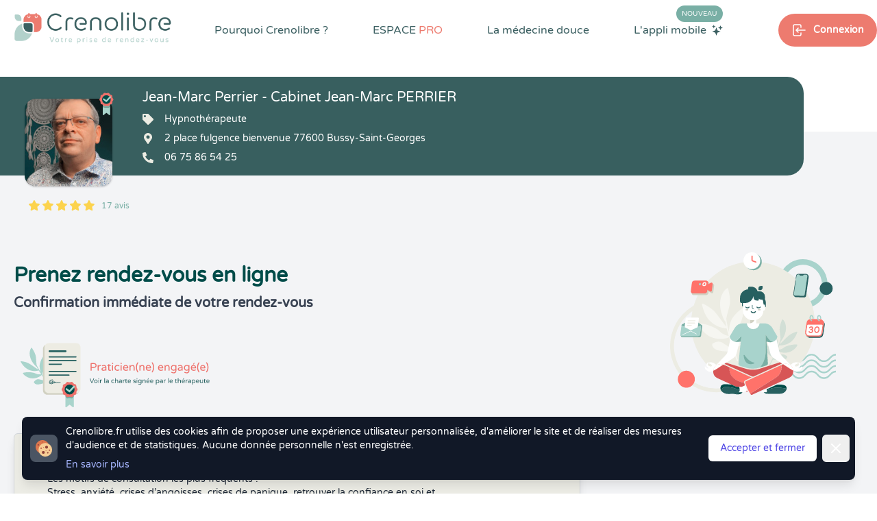

--- FILE ---
content_type: text/html; charset=UTF-8
request_url: https://www.crenolibre.fr/prendre-rdv/8503_cabinet-jean-marc-perrier
body_size: 22369
content:
<!DOCTYPE html>
<html lang="fr">

<head>
    <meta charset="utf-8">
    <meta http-equiv="X-UA-Compatible" content="IE=edge">
    <meta name="viewport" content="width=device-width, initial-scale=1">

    <link rel="dns-prefetch" href="https://www.bestplanningforall.fr">
    <link rel="preconnect" href="https://www.bestplanningforall.fr">



            <!-- Google tag (gtag.js) -->
        <script async src="https://www.googletagmanager.com/gtag/js?id=G-D9B7WFWXHN"></script>
        <script>
        window.dataLayer = window.dataLayer || [];
        function gtag(){dataLayer.push(arguments);}
        gtag('js', new Date());

        gtag('config', 'G-D9B7WFWXHN');
        </script>
    

    <!-- CSRF Token -->
    <meta name="csrf-token" content="TWPg6QLsbkLxMM1RZswJ9Yxe4tmiiR63nvAUyADi">

    <!-- META SEO -->
    <title>Prenez RDV avec Jean-marc Perrier - Hypnothérapeute à Bussy-Saint-Georges (77600) sur Crenolibre.fr</title>
    <meta name="description" content="Prenez rendez-vous en ligne avec Jean-marc Perrier -  Hypnothérapeute à Bussy-Saint-Georges 77600 (2 place fulgence bienvenue) . Réservez en quelques clics, recevez un rappel de votre rendez-vous par sms, annulez ou reportez votre RDV en toute simplicité 24h sur 24h et retrouvez gratuitement l’historique de vos RDV au sein de votre compte.">
    <meta name="keywords" content="Crenolibre, rendez-vous, rdv, thérapeute, therapeute, praticien, médecine douce, visioconférence, patientèle, visio, Hypnothérapeute, Bussy-Saint-Georges, 77600,Jean-marc Perrier">

    <!-- OPEN GRAPH SEO -->
    <meta property="og:title" content="Prenez RDV avec Jean-marc Perrier - Hypnothérapeute à Bussy-Saint-Georges (77600) sur Crenolibre.fr" />
    <meta property="og:locale" content="fr_FR" />
    <meta property="og:type" content="website" />
    <meta property="og:url" content="https://www.crenolibre.fr/therapeute/hypnotherapeute/bussy-saint-georges/77600/8503-jean-marc_perrier" />
    <meta property="og:image" content="https://www.bestplanningforall.fr/1b891e02-712e-4a77-a0e9-01ac60ac6502/assetavatar/cabinet-jean-marc-perrier_1699361946.jpg" />
    <meta property="og:site_name" content="Crenolibre - Prise de RDV Thérapeute du Bien-Être" />
    <meta property="og:description" content="Prenez rendez-vous en ligne avec Jean-marc Perrier -  Hypnothérapeute à Bussy-Saint-Georges 77600 (2 place fulgence bienvenue) . Réservez en quelques clics, recevez un rappel de votre rendez-vous par sms, annulez ou reportez votre RDV en toute simplicité 24h sur 24h et retrouvez gratuitement l’historique de vos RDV au sein de votre compte." />
    <meta property="og:image:secure_url" content="https://www.bestplanningforall.fr/1b891e02-712e-4a77-a0e9-01ac60ac6502/assetavatar/cabinet-jean-marc-perrier_1699361946.jpg" />
    <!-- TWITTER CARD SEO -->
    <meta name="twitter:card" content="summary_large_image" />
    <meta name="twitter:title" content="Prenez RDV avec Jean-marc Perrier - Hypnothérapeute à Bussy-Saint-Georges (77600) sur Crenolibre.fr" />
    <meta name="twitter:description" content="Prenez rendez-vous en ligne avec Jean-marc Perrier -  Hypnothérapeute à Bussy-Saint-Georges 77600 (2 place fulgence bienvenue) . Réservez en quelques clics, recevez un rappel de votre rendez-vous par sms, annulez ou reportez votre RDV en toute simplicité 24h sur 24h et retrouvez gratuitement l’historique de vos RDV au sein de votre compte." />
    <meta name="twitter:image" content="https://www.bestplanningforall.fr/1b891e02-712e-4a77-a0e9-01ac60ac6502/assetavatar/cabinet-jean-marc-perrier_1699361946.jpg" />
        


    <link rel="canonical" href="https://www.crenolibre.fr/prendre-rdv/8503_cabinet-jean-marc-perrier" /> 


    <!-- Styles -->
    <link rel="stylesheet" href="/css/intlTelInput.min.css">
    <link rel="stylesheet" href="/css/custom-intlinput.css">
    
            <link href="/css/app.css?id=9855606a27357eb22da297d2f8fa01c0" rel="stylesheet">
     
    
    <style>
    .loader {
      border-top-color: #eb7a6f;
      -webkit-animation: spinner 1.5s linear infinite;
      animation: spinner 1.5s linear infinite;
    }
    
    @-webkit-keyframes spinner {
      0% { -webkit-transform: rotate(0deg); }
      100% { -webkit-transform: rotate(360deg); }
    }
    
    @keyframes spinner {
      0% { transform: rotate(0deg); }
      100% { transform: rotate(360deg); }
    }
</style>
</head>

<body class="antialiased leading-none">
    

    
    <div class="lg:hidden z-50 relative" x-data="{ menuOpen: false }">

    <div class="lg:hidden" 
        x-show="menuOpen"
        x-cloak 
        x-transition:enter="duration-150 ease-out" 
        x-transition:enter-start="opacity-0" 
        x-transition:enter-end="opacity-100" 
        x-transition:leave="duration-150 ease-in" 
        x-transition:leave-start="opacity-100" 
        x-transition:leave-end="opacity-0">
  
        <div class="z-20 fixed inset-0 bg-black bg-opacity-25" aria-hidden="true"></div>
    
        <div class="z-30 absolute top-0 inset-x-0 max-w-3xl mx-auto w-full p-2 transition transform origin-top"
              x-show="menuOpen" 
              x-cloak
              x-transition:enter="duration-150 ease-out" 
              x-transition:enter-start="opacity-0 scale-95" 
              x-transition:enter-end="opacity-100 scale-100" 
              x-transition:leave="duration-150 ease-in" 
              x-transition:leave-start="opacity-100 scale-100" 
              x-transition:leave-end="opacity-0 scale-95" 
        >

            <div @click.away="menuOpen = false;" class="rounded-lg shadow-lg ring-1 ring-black ring-opacity-5 bg-white px-4 pb-4">
                <div class="flex items-center justify-between ">
                    <div class="w-2/3 pt-2">
                        <a href="https://www.crenolibre.fr" class="block rounded-md px-3 py-2 text-base text-gray-900 font-medium hover:bg-greendark hover:text-white text-center bg-lightsteelblue transition duration-300 ease-in-out">Prendre Rendez-vous</a>
                    </div>
                    <div class="w-1/3 flex pt-2 justify-end">
                    
                      <button @click="menuOpen = false" type="button" class="bg-white rounded-md p-2 inline-flex items-center text-lightred hover:text-white hover:bg-lightsteel focus:outline-none focus:ring-2 focus:ring-inset focus:ring-lightsteelblue">
                        <span class="sr-only">Fermer le menu</span>
                        <div class="text-lightred">
                            <svg class="h-6 w-6" xmlns="http://www.w3.org/2000/svg" fill="none" viewBox="0 0 24 24" stroke="currentColor" aria-hidden="true">
                              <path stroke-linecap="round" stroke-linejoin="round" stroke-width="2" d="M6 18L18 6M6 6l12 12" />
                            </svg>
                        </div>
                      </button>
                    </div>
                  </div>

                  <nav role="navigation" >
                    <ul class="space-y-4 ">
                                                    <li class="pt-4">
                                <div class="text-darkgreenblue flex items-center">
                                    <svg xmlns="http://www.w3.org/2000/svg" class="h-4 w-4" viewBox="0 0 24 24" stroke-width="1.5" stroke="#2c3e50" fill="none" stroke-linecap="round" stroke-linejoin="round">
                                        <path stroke="none" d="M0 0h24v24H0z" fill="none"/>
                                        <path d="M8 7a4 4 0 1 0 8 0a4 4 0 0 0 -8 0" />
                                        <path d="M6 21v-2a4 4 0 0 1 4 -4h4a4 4 0 0 1 4 4v2" />
                                    </svg>
                                    <span class="pl-2 pt-1 text-sm">Se connecter</span>
                                </div>
                                <div class="flex items-center justify-between gap-x-4 px-4 pt-2">
                                    <a href="https://www.crenolibre.fr/login" class="rounded bg-darkgreyblue w-full mx-auto h-11 text-white text-xs flex items-center shadow-greenmailys">
                                        <svg xmlns="http://www.w3.org/2000/svg" class="ml-auto h-6 w-6" viewBox="0 0 24 24" stroke-width="1.5" stroke="currentColor" fill="none" stroke-linecap="round" stroke-linejoin="round">
                                            <path stroke="none" d="M0 0h24v24H0z" fill="none"/>
                                            <path d="M9 8v-2a2 2 0 0 1 2 -2h7a2 2 0 0 1 2 2v12a2 2 0 0 1 -2 2h-7a2 2 0 0 1 -2 -2v-2" />
                                            <path d="M3 12h13l-3 -3" />
                                            <path d="M13 15l3 -3" />
                                        </svg><span class="ml-2 mr-auto">Espace Patient</span>
                                    </a>
                                    <a href="https://www.bestplanningforall.fr/praticien/login" target="_blank" rel="nofollow noopener" class="rounded bg-lightred w-full mx-auto h-11 text-white text-xs flex items-center shadow-greenmailys">
                                        <svg xmlns="http://www.w3.org/2000/svg" class="ml-auto h-6 w-6" viewBox="0 0 24 24" stroke-width="1.5" stroke="currentColor" fill="none" stroke-linecap="round" stroke-linejoin="round">
                                            <path stroke="none" d="M0 0h24v24H0z" fill="none"/>
                                            <path d="M9 8v-2a2 2 0 0 1 2 -2h7a2 2 0 0 1 2 2v12a2 2 0 0 1 -2 2h-7a2 2 0 0 1 -2 -2v-2" />
                                            <path d="M3 12h13l-3 -3" />
                                            <path d="M13 15l3 -3" />
                                        </svg><span class="ml-2 mr-auto">Espace PRO</span>
                                    </a>
                                </div>
                            </li>
                            
                                                
                        <li class="">
                            <div class="text-base text-gray-900 font-medium mb-4">Pourquoi Crenolibre ?</div>
                            <div class="grid grid-cols-3 gap-4">

                                <a title="Crenolibre, une solution compléte de prise de rendez-vous pour les patients et les thérapeutes en Médecine Douce" href="https://www.crenolibre.fr/pourquoi-choisir-crenolibre" class="block bg-darkgreenblue bg-opacity-5 rounded p-2 ">
                                    <img src="/media/v2/pictos/lightsteel/lightsteel-choisir-crenolibre.svg" class=" w-12 h-12 mx-auto"/>
                                    <p class="text-xs text-center pt-4"> Avantages</p>
                                </a>

                                <a title="Crenolibre c'est une équipe passionnée et engagée pour vous offrir la meilleure expérience" href="https://www.crenolibre.fr/qui-sommes-nous" class="block bg-darkgreenblue bg-opacity-5 rounded-lg p-2 ">
                                    <img src="/media/v2/pictos/picto-qui-sommes-nous.svg" class="w-12 h-12 mx-auto"/>
                                    <p class="text-xs text-center pt-4">L'Equipe</p>
                                </a>     
                                
                                <a title="Découvrez sur quelles valeurs peuvent s'engager nos praticiens de Médecine Douce, avec la charte déontologique Crenolibre" href="https://www.crenolibre.fr/charte-crenolibre-medecine-douce" class="block bg-darkgreenblue bg-opacity-5 rounded-lg p-2 ">
                                    <img src="/media/v2/pictos/lightsteel/lightsteel-charte-crenolibre.svg" class="w-12 h-12 mx-auto"/>
                                    <p class="text-xs text-center pt-4">La Charte</p>
                                </a>       
                                
                                <a title="Découvrez les avis de nos Thérapeutes en Médecine Douce" href="https://www.crenolibre.fr/comment-crenolibre-recueille-les-avis" class="block bg-darkgreenblue bg-opacity-5 rounded-lg p-2 ">
                                    <img src="/media/v2/pictos/pictos-avis.svg" class="w-12 h-12 mx-auto"/>
                                    <p class="text-xs text-center pt-4">Les Avis</p>
                                </a>          
                                
                                <a title="Découvrez l'application mobile Crenolibre pour encore plus de facilité dans votre prise de rendez-vous" href="https://www.crenolibre.fr/application-mobile-crenolibre-pour-les-clients" class="bg-lightblue rounded-lg col-span-2 bg-no-repeat bg-right-bottom bg-contain" style="background-image: url(/media/v2/menu-app-mobile.png);"> 
                                    <div class="p-2">
                                        <span class="uppercase bg-lightred text-white text-xs px-1 rounded-xl mt-2">Nouveau</span><br><br>
                                        <span class="text-xs pt-4">L'application<br>mobile</span>
                                    </div>
                                </a>

                            </div>
                        </li>
                        <li><hr></li>
                        <li><div class="text-base text-gray-900 font-medium mb-4">Espace PRO</div>
                            <div class="grid grid-cols-3 gap-4">

                                <a title="Profitez d'un mois d'essai gratuit et sans engagement. " href="/pro#testez-crenolibre" class="bg-lightgreenblue rounded-lg col-span-3 bg-no-repeat bg-left-bottom text-right" style="background-image: url(/media/v2/crenolibre-menu-mobile-tester.svg);">
                                    <div class="uppercase pt-4 text-darkgreenblue pr-2 font-semibold text-sm">Tester</div>
                                    <div class="uppercase  text-darkgreenblue pr-2 font-semibold text-sm">gratuitement</div>
                                    <div class="text-white pr-2 pt-1">30 jours</div>
                                </a>     

                                <a title="Crenolibre, une solution compléte de prise de rendez-vous pour les patients et les thérapeutes en Médecine Douce" href="https://www.crenolibre.fr/pro" class="block bg-darkgreenblue bg-opacity-5 rounded-lg p-2">
                                    <img src="/media/v2/pictos/picto-decouvrir-nos-fonctionnalites.svg" class="w-12 h-12 mx-auto"/>
                                    <p class="text-xs text-center pt-4">Fonctionnalités</p>
                                </a>

                                <a title="Tout Crenolibre pour un tarif mensuel attractif et sans engagement. A partir de 29,95 € par mois." href="/pro#abonnements" class="block bg-darkgreenblue bg-opacity-5 rounded p-2">
                                    <img src="/media/v2/pictos/picto-tarifs-et-abonnements.svg" class="w-12 h-12 mx-auto"/>
                                    <p class="text-xs text-center pt-4">Tarifs</p>
                                </a>      
                               
                                
                                <a title="Crenolibre, un engagement humain, ecologique et ethique. Nous sommes heureux de développer des partenariats avec les acteurs du monde du bien-être" href="https://www.crenolibre.fr/nos-partenaires" class="block bg-darkgreenblue bg-opacity-5 rounded-lg p-2">
                                    <img src="/media/v2/pictos/picto-devenir-partenaire.svg" class="w-12 h-12 mx-auto"/>
                                    <p class="text-xs text-center pt-4">Partenariat</p>
                                </a>     
                                
                                <a title="Crenolibre, la seule alternative fiable et reconnue à Doctolib pour les praticiens de médecine douce !" href="https://www.crenolibre.fr/crenolibre-alternative-doctolib" class="block bg-darkgreenblue bg-opacity-5 rounded-lg p-2">
                                    <img src="/media/v2/pictos/picto-quittez-doctolib.svg" class="w-12 h-12 mx-auto"/>
                                    <p class="text-xs text-center pt-4">Quitter Doctolib</p>
                                </a>       
                              
                                <a title="Découvrez les actions réalisées par Crenolibre pour conquérir vos coeurs" href="https://www.crenolibre.fr/agenda-communication" class="block bg-darkgreenblue bg-opacity-5 rounded-lg p-2">
                                    <img src="/media/v2/pictos/crenolibre-agenda-communication.svg" class="w-12 h-12 mx-auto"/>
                                    <p class="text-xs text-center pt-4">Agenda & Comm.</p>
                                </a>       
                              

                                <a title="Annulations & Retards" href="https://www.crenolibre.fr/comment-gerer-annulations-retards" class="block bg-darkgreenblue bg-opacity-5 rounded-lg p-2">
                                    <img src="/media/v2/pictos/lapin-annulation-retard-icon-mega-menu-crenolibre.svg" class="w-12 h-12 mx-auto" alt="Gestion des retards"/>
                                    <p class="text-xs text-center pt-4">Gestion des retards</p>
                                </a>       

                                

                            </div>
                        </li>
                        <li><hr></li>
                        <li><div class="text-base text-gray-900 font-medium mb-4">La Médecine Douce</div>
                            <div class="grid grid-cols-3 gap-4">
                                <a title="Crenolibre vous accompagne dans votre quête du mieux-être avec des solutions naturelles" href="https://www.crenolibre.fr/pourquoi-la-medecine-douce" class="block bg-darkgreenblue bg-opacity-5 rounded-lg p-2 ">
                                    <img src="/media/v2/pictos/lightsteel/lightsteel-solutions-naturelles-crenolibre.svg" class="w-12 h-12 mx-auto"/>
                                    <p class="text-xs text-center pt-4">Votre Bien-être</p>
                                </a> 
                                <a title="Découvrez toutes les spécialités en médecine douce que propose Crenolibre" href="https://www.crenolibre.fr/les-specialites-medecine-douce" class="block bg-darkgreenblue bg-opacity-5 rounded-lg p-2 ">
                                    <img src="/media/v2/pictos/lightsteel/lightsteel-les-specialites-crenolibre.svg" class="w-12 h-12 mx-auto"/>
                                    <p class="text-xs text-center pt-4">Les Spécialités</p>
                                </a> 
                            </div>
                        </li>


                       
                    </ul>
                </nav>
            </div>
        </div>
    </div>

        
    <div class="flex w-full">
        <div class="w-2/3">
            <a href="https://www.crenolibre.fr" title="Crenolibre - Prise de RDV en ligne pour Thérapeute en Médecine Douce"><img src="/media/v2/logo-crenolib-rvb.png" class="h-20" alt="Crenolibre - Optimisez votre prise de rendez-vous"/></a>
        </div>
        <div class="w-1/3 flex text-greendark ">
            <button @click="menuOpen = true;" type="button" class="mx-auto bg-transparent p-2 rounded-md inline-flex items-center justify-center text-darkslategray hover:text-greendark focus:outline-none" aria-expanded="false">
                <span class="sr-only">Open main menu</span>
                <svg class="block h-6 w-6" xmlns="http://www.w3.org/2000/svg" fill="none" viewBox="0 0 24 24" stroke="currentColor" aria-hidden="true">
                    <path stroke-linecap="round" stroke-linejoin="round" stroke-width="2" d="M4 6h16M4 12h16M4 18h16" />
                </svg>
                <svg class="hidden h-6 w-6" xmlns="http://www.w3.org/2000/svg" fill="none" viewBox="0 0 24 24" stroke="currentColor" aria-hidden="true">
                    <path stroke-linecap="round" stroke-linejoin="round" stroke-width="2" d="M6 18L18 6M6 6l12 12" />
                </svg>
            </button>
        </div>      
    </div>

</div>
  
  
   
        <div class="hidden lg:block">
    <div class="absolute h-48 w-full top-0 right-0 z-0">
        <div class="flex">
            <div class="bg-white w-1/2"></div>
            <div class=" h-48 w-1/2"></div>
        </div>
    </div>

    <div class="hidden lg:block z-50 absolute top-0 bg-white w-full flex-row">
        <div class="container mx-auto flex flex-wrap justify-between items-start relative">
            
                <nav class=" w-full" role="navigation">

    <ul class="flex justify-between w-full items-start" 
        x-data="{
            dropMenu : false, 
            bienetrepanelopen: false, 
            applimobileiconcolor: 'white', 
            pourquoicrenolibredeployed: false, 
            medecinedouceedeployed: false, 
            espaceprodeployed: false, 
            submenuhover: false, 
        }">
    
        <li>
            <a href="https://www.crenolibre.fr"  title="Crenolibre - Prise de RDV en ligne pour Thérapeute en Médecine Douce"><img src="/media/v2/logo-crenolib-rvb.png" class="mr-auto h-20"  alt="Crenolibre - Optimisez votre prise de rendez-vous"/></a>
        </li>
    
        <li class="mt-8 mr-4 xl:mr-6 xl:relative pb-8" 
            x-on:mouseover="pourquoicrenolibredeployed = true"
            x-on:mouseout="pourquoicrenolibredeployed = false"
        >
            <a 
            title="Crenolibre, une solution compléte pour les patients et les thérapeutes" href="https://www.crenolibre.fr/pourquoi-choisir-crenolibre" 
            class="cursor-pointer text-darkslategray600 text-sm xl:text-base hover:text-darkslategray500 transition duration-300 font-semibold xl:font-medium">Pourquoi Crenolibre ? </a>
            
            <div x-cloak x-show="pourquoicrenolibredeployed" 
                x-transition:enter="transition ease-out duration-200" 
                x-transition:enter-start="opacity-0"
                x-transition:enter-end="opacity-100" 
                x-transition:leave="transition ease-in duration-100"
                x-transition:leave-start="opacity-100"
                x-transition:leave-end="opacity-0"
                x-on:mouseover="pourquoicrenolibredeployed = true"
                x-on:mouseout="pourquoicrenolibredeployed = false" class="rounded-3xl flex flex-wrap items-center w-880px absolute xl:top-12 top-20 xl:-left-40 left-20 z-50 transition transform duration-200" 
                style="-webkit-box-shadow: 10px 5px 20px 3px rgba(4,59,92,0.3), inset 4px 4px 15px 0px rgba(4,59,92,0.15), 5px 5px 15px 5px rgba(4,59,92,0.15); 
                box-shadow: 10px 5px 20px 3px rgba(4,59,92,0.3), inset 4px 4px 15px 0px rgba(4,59,92,0.15), 5px 5px 15px 5px rgba(4,59,92,0.15);">
    
    
                <div class="bg-white relative rounded-3xl px-4 pt-4 pb-4 grid grid-cols-2 w-full"> 
                    <div class="absolute left-48 -top-8">
                        <img src="/media/v2/pictos/white/white-triangle-shadow.svg" class="h-10" style="" alt="triangle-crenolibre" />
                    </div>
                    <a title="Crenolibre, une solution compléte de prise de rendez-vous pour les patients et les thérapeutes en Médecine Douce" href="https://www.crenolibre.fr/pourquoi-choisir-crenolibre" class="cursor-pointer col-span-1 flex flex-wrap items-start hover:bg-lightblue hover:bg-opacity-20 rounded-xl p-4 transition duration-200">
                        <img src="/media/v2/pictos/lightsteel/lightsteel-choisir-crenolibre.svg" class="w-10 h-10" alt="Les avantages Crenolibre"/>
                        <div class="w-5/6 pl-4 flex flex-wrap">
                            <p class="w-full text-base text-darkslategray600">Les avantages Crenolibre</p>    
                            <p class="w-full text-sm text-darkslategray600 text-opacity-75 mt-1 font-thin">Trouvez un thérapeute facilement et profitez de tous les avantages Crenolibre.</p>
                        </div>
                    </a>
                    <a title="Découvrez sur quelles valeurs peuvent s'engager nos praticiens de Médecine Douce, avec la charte déontologique Crenolibre" href="https://www.crenolibre.fr/charte-crenolibre-medecine-douce" class="cursor-pointer col-span-1 flex flex-wrap items-start hover:bg-lightblue hover:bg-opacity-20 rounded-xl p-4 transition duration-200">
                        <img src="/media/v2/pictos/lightsteel/lightsteel-charte-crenolibre.svg" class="w-9 h-9" alt="Les engagements de Crenolibre"/>
                        <div class="w-5/6 pl-4 flex flex-wrap">
                            <p class="w-full text-base text-darkslategray600">Charte Crenolibre</p>    
                            <p class="w-full text-sm text-darkslategray600 text-opacity-75 mt-1">Charte déontologique des praticiens Crenolibre</p>
                        </div>
                    </a>
                    <a title="Crenolibre c'est une équipe passionnée et engagée pour vous offrir la meilleure expérience" href="https://www.crenolibre.fr/qui-sommes-nous" class="cursor-pointer col-span-1 flex flex-wrap items-start hover:bg-lightblue hover:bg-opacity-20 rounded-xl p-4 transition duration-200">
                        <img src="/media/v2/pictos/picto-qui-sommes-nous.svg" class="w-9 h-9" alt="Qui sommes nous ?"/>
                        <div class="w-5/6 pl-4 flex flex-wrap">
                            <p class="w-full text-base text-darkslategray600">Qui sommes nous ? </p>    
                            <p class="w-full text-sm text-darkslategray600 text-opacity-75 mt-1">Une équipe passionnée et engagée pour vous offrir la meilleure expérience.</p>
                        </div>
                    </a>
                    
                    <a title="Découvrez les avis de nos Thérapeutes en Médecine Douce" href="https://www.crenolibre.fr/comment-crenolibre-recueille-les-avis" class="cursor-pointer col-span-1 flex flex-wrap items-start hover:bg-lightblue hover:bg-opacity-20 rounded-xl p-4 transition duration-200">
                        <img src="/media/v2/pictos/pictos-avis.svg" class="w-9 h-9" alt="Avis Crenolib"/>
                        <div class="w-5/6 pl-4 flex flex-wrap">
                            <p class="w-full text-base text-darkslategray600">Comment recueillons-nous les avis ?</p>
                            <p class="w-full text-sm text-darkslategray600 text-opacity-75 mt-1">Chez Crenolibre, nous travaillons à ce que chaque avis soit le plus fiable possible.</p>
                        </div>
                    </a>
                </div>
            </div>
        </li>

   
        <li class="mt-8 mr-4 xl:mr-6 xl:relative pb-8" 
            x-on:mouseover="espaceprodeployed = true"
            x-on:mouseout="espaceprodeployed = false"
            >
            <a 
            title="Crenolibre, une solution compléte pour les patients et les thérapeutes" href="https://www.crenolibre.fr/pro" 
            class="cursor-pointer text-darkslategray600 text-sm xl:text-base hover:text-darkslategray500 transition duration-300 font-semibold xl:font-medium uppercase">ESPACE <span class="text-salmon">PRO</span> </a>
            
            <div x-cloak x-show="espaceprodeployed" 
            x-transition:enter="transition ease-out duration-200" 
            x-transition:enter-start="opacity-0"
            x-transition:enter-end="opacity-100" 
            x-transition:leave="transition ease-in duration-100"
            x-transition:leave-start="opacity-100"
            x-transition:leave-end="opacity-0"
            x-on:mouseover="espaceprodeployed = true"
            x-on:mouseout="espaceprodeployed = false" class="rounded-3xl flex flex-wrap items-center  w-880px absolute xl:top-12 top-20 xl:-left-40 left-20 z-50 transition transform duration-200"
            style="-webkit-box-shadow: 10px 5px 20px 3px rgba(4,59,92,0.3), inset 4px 4px 15px 0px rgba(4,59,92,0.15), 5px 5px 15px 5px rgba(4,59,92,0.15); 
            box-shadow: 10px 5px 20px 3px rgba(4,59,92,0.3), inset 4px 4px 15px 0px rgba(4,59,92,0.15), 5px 5px 15px 5px rgba(4,59,92,0.15);">
    
    
                <div class="bg-white relative z-50 rounded-t-3xl px-4 pt-4 pb-4 grid grid-cols-2 w-full">
                    <div class="absolute left-96 xl:left-48 -top-8">
                        <img src="/media/v2/pictos/white/white-triangle-shadow.svg" class="h-10" alt="triangle-crenolibre"/>
                    </div>
    
                    <a title="Crenolibre, une solution compléte de prise de rendez-vous pour les patients et les thérapeutes en Médecine Douce" href="https://www.crenolibre.fr/pro" class="cursor-pointer col-span-1 flex flex-wrap items-start hover:bg-lightblue hover:bg-opacity-20 rounded-xl p-4  transition duration-200">
                        <img src="/media/v2/pictos/picto-decouvrir-nos-fonctionnalites.svg" class="w-10 h-10" alt="Les fonctionnalités de Crenolibre"/>
                        <div class="w-5/6 pl-4 flex flex-wrap">
                            <p class="w-full text-base text-darkslategray600">Découvrir nos fonctionnalités</p>
                            <p class="w-full text-sm text-darkslategray600 text-opacity-75 mt-1">Une solution de prise de rendez-vous pour gérer son activité de thérapeute.</p>
                        </div>
                    </a>
                
                    <a title="Tout Crenolibre pour un tarif mensuel attractif et sans engagement. A partir de 29,95 € par mois." href="/pro#abonnements" class="cursor-pointer col-span-1 flex flex-wrap items-start hover:bg-lightblue hover:bg-opacity-20 rounded-xl p-4  transition duration-200">
                        <img src="/media/v2/pictos/picto-tarifs-et-abonnements.svg" class="w-9 h-9" alt="Tarifs Crenolibre"/>
                        <div class="w-5/6 pl-4 flex flex-wrap">
                            <p class="w-full text-base text-darkslategray600">Tarifs et abonnements</p>
                            <p class="w-full text-sm text-darkslategray600 text-opacity-75 mt-1">Découvrez les abonnements Crenolibre Pro à partir de 29,95 € HT / mois.</p>
                        </div>
                    </a>
                    
                    <a title="Crenolibre, un engagement humain, ecologique et ethique. Nous sommes heureux de développer des partenariats avec les acteurs du monde du bien-être" href="/nos-partenaires" class="cursor-pointer col-span-1 flex flex-wrap items-start hover:bg-lightblue hover:bg-opacity-20 rounded-xl p-4  transition duration-200">
                        <img src="/media/v2/pictos/picto-devenir-partenaire.svg" class="w-9 h-9" alt="Devenir partenaire de Crenolibre"/>
                        <div class="w-5/6 pl-4 flex flex-wrap">
                            <p class="w-full text-base text-darkslategray600">Nos engagements</p>
                            <p class="w-full text-sm text-darkslategray600 text-opacity-75 mt-1">Découvrez nos partenariats et sur quelles valeurs peuvent s'engager nos praticiens.</p>
                        </div>
                    </a>
                    
                    <a title="Crenolibre, la seule alternative fiable et reconnue à Doctolib pour les praticiens de médecine douce ! " href="https://www.crenolibre.fr/crenolibre-alternative-doctolib" class="cursor-pointer col-span-1 flex flex-wrap items-start hover:bg-lightblue hover:bg-opacity-20 rounded-xl p-4  transition duration-200">
                        <img src="/media/v2/pictos/picto-quittez-doctolib.svg" class="w-9 h-9" alt="Quitter Doctolib pour Crenolibre"/>
                        <div class="w-5/6 pl-4 flex flex-wrap">
                            <p class="w-full text-base text-darkslategray600">Vous quittez Doctolib ?</p>
                            <p class="w-full text-sm text-darkslategray600 text-opacity-75 mt-1">Faites votre transition vers Crenolibre en douceur !</p>
                        </div>
                    </a>
                    
                    <a title="Découvrez les actions réalisées par Crenolibre pour conquérir vos coeurs" href="https://www.crenolibre.fr/agenda-communication" class="cursor-pointer col-span-1 flex flex-wrap items-start hover:bg-lightblue hover:bg-opacity-20 rounded-xl p-4  transition duration-200">
                        <img src="/media/v2/pictos/crenolibre-agenda-communication.svg" class="w-9 h-9" alt="Agenda & Communication"/>
                        <div class="w-5/6 pl-4 flex flex-wrap">
                            <p class="w-full text-base text-darkslategray600">Agenda et communication</p>
                            <p class="w-full text-sm text-darkslategray600 text-opacity-75 mt-1">Découvrez les actions de communication de Crenolibre pour grandir et conquérir vos ❤️</p>
                        </div>
                    </a>
                    
                    <a title="Avec Crenolibre, limitez les risques d'annulation de vos rendez-vous" href="https://www.crenolibre.fr/comment-gerer-annulations-retards" class="cursor-pointer col-span-1 flex flex-wrap items-start hover:bg-lightblue hover:bg-opacity-20 rounded-xl p-4  transition duration-200">
                        <img src="/media/v2/pictos/lapin-annulation-retard-icon-mega-menu-crenolibre.svg" class="w-9 h-9" alt="Annulations & Retards"/>
                        <div class="w-5/6 pl-4 flex flex-wrap">
                            <p class="w-full text-base text-darkslategray600">Annulations & Retards</p>
                            <p class="w-full text-sm text-darkslategray600 text-opacity-75 mt-1">Avec Crenolibre, limitez les risques d'annulation de vos rendez-vous</p>
                        </div>
                    </a>


                </div>
    
                <a title="Profitez d'un mois d'essai gratuit et sans engagement pour essayer toutes les fonctionnalités de Crenolibre Pro" href="/pro#testez-crenolibre"
                    x-on:mouseover="submenuhover = true"
                    x-on:mouseout="submenuhover = false"  
                    class="w-full bg-lightsteel rounded-b-3xl flex flex-wrap items-center overflow-hidden">
                    <img 
                    :class="submenuhover ? 'scale-125 transform transition duration-700 translate-x-6' : 'scale-100 transform transition duration-700 -translate-x-6'"
                    src="/media/v2/illustrations/illustration-menu-crenolibre-2.svg" class="" alt="illustration menu">
                    <div class="w-5/6 flex flex-wrap items-center">
                        <div class="w-2/3 flex flex-wrap items-center">
                            <p 
                            :class="submenuhover ? 'transform transition duration-700 translate-x-6' : 'transform transition duration-700 -translate-x-6'"
                            class="text-white text-xl w-full">
                                Tester gratuitement pendant 30 jours
                            </p>
                            <p 
                            :class="submenuhover ? 'transform transition duration-700 translate-x-6' : 'transform transition duration-700 -translate-x-6'"
                            class="text-white text-opacity-50 text-sm">
                                Profitez d'un mois d'essai gratuit et sans engagement. 
                            </p>
                        </div>
                        <div class="w-1/3 flex items-center justify-center">
                            <div 
                            :class="submenuhover ? ' bg-darkred text-white transition-colors duration-700' : ' text-white bg-salmon transition-colors duration-700' "
                            class="rounded-full px-6 py-3 text-sm">
                                Mon essai gratuit
                            </div>
                        </div>
                    </div>
                </a>
    
            </div>
        </li>
    
    
        <li class="cursor-pointer mt-8 mr-4 xl:mr-6 relative pb-8" x-on:mouseover="medecinedouceedeployed = true" x-on:mouseout="medecinedouceedeployed = false">
            <a 
            title="Crenolibre vous accompagne dans votre quête du mieux-être" 
            href="https://www.crenolibre.fr/pourquoi-la-medecine-douce" 
            class="text-darkslategray600 text-sm xl:text-base hover:text-darkslategray500 transition duration-300 font-semibold xl:font-medium ">
                La médecine douce 
            </a>
    
            <div x-cloak x-show="medecinedouceedeployed" 
                x-on:mouseover="medecinedouceedeployed = true"
                x-on:mouseout="medecinedouceedeployed = false" class="rounded-3xl flex flex-wrap items-center  w-420px absolute top-12 -left-28 z-50 transition transform duration-200"
                style="-webkit-box-shadow: 10px 5px 20px 3px rgba(4,59,92,0.3), inset 4px 4px 15px 0px rgba(4,59,92,0.15), 5px 5px 15px 5px rgba(4,59,92,0.15); 
                box-shadow: 10px 5px 20px 3px rgba(4,59,92,0.3), inset 4px 4px 15px 0px rgba(4,59,92,0.15), 5px 5px 15px 5px rgba(4,59,92,0.15);">
    
    
                <div class="bg-white relative rounded-3xl px-4 pt-4 pb-4 grid grid-cols-1 w-full">
                    <div class="absolute left-32 -top-8">
                        <img src="/media/v2/pictos/white/white-triangle-shadow.svg" class="h-10" alt="triangle-crenolibre"/>
                    </div>
                    <a title="Crenolibre vous accompagne dans votre quête du mieux-être avec des solutions naturelles" href="https://www.crenolibre.fr/pourquoi-la-medecine-douce" class="col-span-1 flex flex-wrap items-start hover:bg-lightblue hover:bg-opacity-20 rounded-xl p-4 transition duration-200">
                        <img src="/media/v2/pictos/lightsteel/lightsteel-solutions-naturelles-crenolibre.svg" class="w-10 h-10" alt="Crenolibre vous accompagne"/>
                        <div class="w-5/6 pl-4 flex flex-wrap">
                            <p class="w-full text-base text-darkslategray600">Des solutions naturelles</p>    
                            <p class="w-full text-sm text-darkslategray600 text-opacity-75 mt-1">Crenolibre vous accompagne dans votre quête du mieux-être.</p>
                        </div>
                    </a>
                
                    <a title="Découvrez toutes les spécialités en médecine douce que propose Crenolibre" href="https://www.crenolibre.fr/les-specialites-medecine-douce" class="col-span-1 flex flex-wrap items-start hover:bg-lightblue hover:bg-opacity-20 rounded-xl p-4 transition duration-200">
                        <img src="/media/v2/pictos/lightsteel/lightsteel-les-specialites-crenolibre.svg" class="w-9 h-9" alt="Spécialités en Médecine Douce"/>
                        <div class="w-5/6 pl-4 flex flex-wrap">
                            <p class="w-full text-base text-darkslategray600">Les spécialités</p>    
                            <p class="w-full text-sm text-darkslategray600 text-opacity-75 mt-1">Une grande variété de disciplines pour répondre au mieux à vos besoins.</p>
                        </div>
                    </a>
                </div>
            </div>
        </li>

        <li class="mt-8 mr-4 xl:mr-6">
            <a 
                x-on:mouseover="applimobileiconcolor = 'yellow'"
                x-on:mouseout="applimobileiconcolor = 'white'"
                title="Découvrez l'application mobile Crenolibre pour encore plus de facilité dans votre prise de rendez-vous" 
                href="https://www.crenolibre.fr/application-mobile-crenolibre-pour-les-clients" 
                class="relative flex items-center text-darkslategray600 text-sm xl:text-base hover:text-darkslategray500 transition duration-300 font-semibold xl:font-medium ">
                L'appli mobile
                <div class="absolute right-0 -top-6 bg-lightsteel text-white uppercase px-2 py-1 rounded-full text-xxs">Nouveau</div>
                <svg :class="applimobileiconcolor == 'yellow' ? 'text-yellow-400' : 'text-darkslategray600'" class="ml-2 w-4 h-4" stroke="currentColor" stroke-width="0" fill="currentColor" xmlns="http://www.w3.org/2000/svg"  viewBox="0 0 13 13">
                    <path id="sparkles-sharp" d="M5.281,13,3.951,9.455.406,8.125,3.951,6.8,5.281,3.25,6.611,6.8l3.545,1.33L6.611,9.455ZM2.234,4.469l-.6-1.636L0,2.234l1.636-.6L2.234,0l.6,1.636,1.636.6-1.636.6ZM10.156,6.5l-.79-2.054-2.054-.79,2.054-.79.79-2.054.79,2.054L13,3.656l-2.054.79Z"/>
                </svg>
            </a>
        </li>

        <li class="flex flex-row mt-5 justify-evenly">
            <div class="relative xl:ml-4 ml-2 ">
                <a
                    @click.prevent="dropMenu = !dropMenu; "
                    @click.away="dropMenu = false"
                    href="#"
                    class="h-12 text-white cursor-pointer bg-salmon rounded-full w-36 flex items-center z-40 relative transform transition-transform hover:scale-105 duration-300">
                                        <svg xmlns="http://www.w3.org/2000/svg" class="ml-auto w-6 h-6 text-white" width="44" height="44" viewBox="0 0 24 24" stroke-width="1.5" stroke="currentColor" fill="none" stroke-linecap="round" stroke-linejoin="round">
                        <path stroke="none" d="M0 0h24v24H0z" fill="none"/>
                        <path d="M14 8v-2a2 2 0 0 0 -2 -2h-7a2 2 0 0 0 -2 2v12a2 2 0 0 0 2 2h7a2 2 0 0 0 2 -2v-2" />
                        <path d="M20 12h-13l3 -3m0 6l-3 -3" />
                    </svg>
                    <span class="ml-2 mr-auto text-sm font-semibold"> Connexion </span>
                                    </a>
    
    
                <div x-cloak x-show="dropMenu"
                    x-transition:enter="transition-opacity ease-in duration-300"
                    x-transition:enter-start="transform transition opacity-0"
                    x-transition:enter-end=" transition opacity-100"
                    x-transition:leave="transition ease-in duration-300"
                    x-transition:leave-start="transition opacity-100"
                    x-transition:leave-end="transition opacity-0"
                    class="-mt-6 mr-auto flex flex-col pt-8 mb-2 w-36 absolute bg-white rounded-b-lg z-30 shadow-lg h-32">
        
        
                                        <a href="https://www.bestplanningforall.fr/praticien/login" target="_blank" class="w-full text-greendark flex hover:bg-lightgray py-2 items-center mt-2 mb-1">
                        <img src="/media/v2/pictos/salmon/salmon_people.svg" class="ml-2 w-5 h-5" alt="Espace pro Crenolibre"/>
                        <span class="ml-2 text-salmon text-sm">Espace pro </span>
                    </a>
                    <a href="https://www.crenolibre.fr/login" class="w-full text-greendark flex hover:bg-lightgray py-2 items-center">
                        <img src="/media/v2/pictos/darkslategray/darkslategray_people.svg" class="ml-2 w-5 h-5" alt="Espace patient Crenolibre"/>
                        <span class="ml-2 text-greendark text-sm">Espace patient </span>
                    </a>
                        
    
                </div>
            </div>  
        </li>
    </ul>
</nav> 
         
        </div>
    </div>


    <div class="relative container mx-auto h-48 ">
        <div class="flex items-center w-full ">
            <div class="w-1/4 h-48 ">
              
            </div>
            <div class="w-3/4 items-end relative rounded-bl-600px  h-48">
            
                
            </div>
        </div>

    </div>
</div>
    
    <script type="application/ld+json">
    {"@context":"https://schema.org/","@type":"Physician","name":"Jean-Marc Perrier","medicalSpecialty":"Hypnoth\u00e9rapeute","description":"<p>Jean-Marc Perrier\u00a0vous accueille dans son cabinet 2 place Fulgence. Bienvenue \u00e0 Bussy Saint-Georges 77600. Hypnoth\u00e9rapeute, et praticien en EFT, Jean-Marc Perrier est sp\u00e9cialis\u00e9 dans la relation interpersonnelle et accompagne les personnes dans leurs probl\u00e9matiques quotidiennes (rupture, abandon, violence, addictions, arr\u00eat du tabac, probl\u00e8me de relation personnelle ou professionnelle, relation toxique, trouble du comportement, gestion du stress, du poids). Hypnoth\u00e9rapeute certifi\u00e9 de l&#39;Institut Fran\u00e7ais d&#39;Hypnose Humaniste et Ericksonienne (IFHHE - Paris), praticien en hypnose ericksonienne, nouvelle hypnose, programmation neuro-linguistique (PNL) et hypnose classique. Il pratique l\u2019EFT (technique de lib\u00e9ration \u00e9motionnelle) et accompagne dans l\u2019apprentissage de la M\u00e9ditation Pleine Conscience. Depuis toujours Jean-Marc Perrier cultive \u00e9coute de l\u2019autre et bienveillance, faisant de chaque rencontre un moment de partage authentique.</p><p>\u00a0</p>","url":"https://www.crenolibre.fr/therapeute/hypnotherapeute/bussy-saint-georges/77600/8503-jean-marc_perrier","image":"https://www.bestplanningforall.fr/1b891e02-712e-4a77-a0e9-01ac60ac6502/assetavatar/cabinet-jean-marc-perrier_1699361946.jpg","telephone":"06 75 86 54 25","legalName":"Cabinet Jean-Marc PERRIER","openingHours":["Mo 09:00-19:00","Tu 09:00-19:00","We 09:00-19:00","Th 09:00-19:00","Fr 09:00-19:00"],"isAcceptingNewPatients":true,"address":{"@type":"PostalAddress","addressCountry":"FR","name":"Cabinet Jean-Marc PERRIER","postalCode":"77600","addressLocality":"Bussy-Saint-Georges","areaServed":{"@type":"Place","latitude":48.836804,"longitude":2.709438},"streetAddress":"2 place fulgence bienvenue"},"paymentAccepted":"Cash, Credit Card","aggregateRating":{"@type":"AggregateRating","bestRating":5,"worstRating":0,"ratingValue":5,"reviewCount":17}}
</script> 
<main class=" bg-gray-100 antialiased min-h-screen relative">
    <div>
    <div class="lg:absolute lg:h-36 w-full -top-20 left-0 z-0">
        <div class="hidden lg:flex">
            <div class="bg-darkslategray w-1/2"></div>
            <div class="h-36 w-1/2"></div>
        </div>
    </div>
    <div class="lg:relative lg:container mx-auto lg:h-36 lg:-top-20">
        <div class="bg-darkslategray lg:rounded-r-3xl z-10 flex py-4 flex-wrap lg:h-36 w-full xl:w-11/12">
            <div class="w-full md:flex items-start text-white relative">
                <div class="mt-4 ">
                                            <a href="https://www.crenolibre.fr/therapeute/hypnotherapeute/bussy-saint-georges/77600/8503-jean-marc_perrier" title="Perrier Jean-Marc Hypnothérapeute à Bussy-Saint-Georges">
                            <div class="relative w-32 h-32 mx-auto">
                                <img itemprop="image"
                                    src="https://www.bestplanningforall.fr/1b891e02-712e-4a77-a0e9-01ac60ac6502/assetavatar/cabinet-jean-marc-perrier_1699361946.jpg"
                                    alt="Cabinet Jean-Marc PERRIER"
                                    class=" shadow rounded-2xl h-32 w-32 mx-auto bg-white ">
                                                                        <img src="https://www.crenolibre.fr/media/v2/logos/ribbon.svg" alt="Pracien engagé avec la charte Crenolibre" class="absolute -right-4 -top-4 h-12">
                                                                </div>
                        </a>
                        
                        

                        
                        <div class="w-40 mx-auto lg:mr-0 lg:ml-10 mt-4 mb-4 lg:mb-0 flex items-center">
                                                                    <div class="flex items-center mt-1">
    <span class="sr-only">5</span>
    <span class="sr-only">1</span>
    <span class="sr-only">5</span>
    <span class="sr-only">17</span>

                                        <img src="/media/v2/pictos/jaune/jaune_etoile_avis_crenolib.svg" class="w-4 h-4 mx-0.5"/>
                                                <img src="/media/v2/pictos/jaune/jaune_etoile_avis_crenolib.svg" class="w-4 h-4 mx-0.5"/>
                                                <img src="/media/v2/pictos/jaune/jaune_etoile_avis_crenolib.svg" class="w-4 h-4 mx-0.5"/>
                                                <img src="/media/v2/pictos/jaune/jaune_etoile_avis_crenolib.svg" class="w-4 h-4 mx-0.5"/>
                                                <img src="/media/v2/pictos/jaune/jaune_etoile_avis_crenolib.svg" class="w-4 h-4 mx-0.5"/>
                        
</div> <a href="https://www.crenolibre.fr/therapeute/hypnotherapeute/bussy-saint-georges/77600/8503-jean-marc_perrier" class="text-lightsteel mt-1 ml-2 text-xs hover:underline">17 avis </a>
                                                            </div>
                </div>      
                <div class="w-full px-2">
                    <p class="w-full text-xl">
                        Jean-Marc Perrier - Cabinet Jean-Marc PERRIER 
                    </p>
                    <div class="mt-2 w-full flex items-center text-sm">
                        <img src="/media/v2/pictos/lightgray/lightgray_activity_crenolib.svg" class="w-4 h-4"/> 
                        <span class=" ml-4 text-sm">Hypnothérapeute   </span>
                    </div>
                    <div class="mt-2 w-full flex items-center text-sm">
                        <img src="/media/v2/pictos/lightgray/lightgray_location_crenolib.svg" class="w-4 h-4"/> 
                        <span class="ml-4 text-sm w-5/6 lg:w-11/12">2 place fulgence bienvenue 77600 Bussy-Saint-Georges</span>
                    </div>
                    <div class="mt-2 w-full flex items-center text-sm">
                        <img src="/media/v2/pictos/lightgray/lightgray_phone_crenolib.svg" class="w-4 h-4"/>
                        <span class="ml-4">06 75 86 54 25</span>
                    </div>                    
                </div> 
                
            </div>
            
        </div>

    </div>    

</div><div class="container px-5 mx-auto lg:pt-2" 
    x-data="controller()" 
    x-init="constructor(&quot;Europe\/Paris&quot;, &quot;Europe\/Paris&quot;, &quot;https:\/\/www.bestplanningforall.fr\/1b891e02-712e-4a77-a0e9-01ac60ac6502&quot;, &quot;2026-01-23T23:50:33.997416Z&quot;, 0, 8503, [], [],  [], null, [], [], &quot;TabsTargetPrestation&quot;, null)"
    x-cloak>

    <div class="pt-10 relative">
        <img src="/media/v2/illustrations/therapie_medecine_douce_bien_etre_crenolib.svg" class="absolute top-6 h-52 right-10 hidden lg:flex"/>

        <div x-show="OpenModal" x-cloak>
  
<div class="fixed z-10 inset-0 overflow-y-auto">
   
    <div class="flex items-end justify-center min-h-screen pt-4 px-4 pb-20 text-center sm:block sm:p-0">
      <!--
        Background overlay, show/hide based on modal state.
  
        Entering: "ease-out duration-300"
          From: "opacity-0"
          To: "opacity-100"
        Leaving: "ease-in duration-200"
          From: "opacity-100"
          To: "opacity-0"
      -->
      <div class="fixed inset-0 transition-opacity"
            x-show="OpenModal"
            x-transition:enter="transition ease-out duration-300" 
            x-transition:enter-start="opacity-0"
            x-transition:enter-end="opacity-100" 
            x-transition:leave="transition ease-in duration-200"
            x-transition:leave-start="opacity-100"
            x-transition:leave-end="opacity-0"
      >
        <div class="absolute inset-0 bg-gray-500 opacity-75"></div>
      </div>
  
      <!-- This element is to trick the browser into centering the modal contents. -->
      <span class="hidden sm:inline-block sm:align-middle sm:h-screen"></span>&#8203;
      <!--
        Modal panel, show/hide based on modal state.
  
        Entering: "ease-out duration-300"
          From: "opacity-0 translate-y-4 sm:translate-y-0 sm:scale-95"
          To: "opacity-100 translate-y-0 sm:scale-100"
        Leaving: "ease-in duration-200"
          From: "opacity-100 translate-y-0 sm:scale-100"
          To: "opacity-0 translate-y-4 sm:translate-y-0 sm:scale-95"
      -->
      <div class="inline-block align-bottom bg-white rounded-lg px-4 pt-5 pb-4 text-left overflow-hidden shadow-xl transform transition-all sm:my-8 sm:align-middle sm:max-w-lg sm:w-full sm:p-6" role="dialog" aria-modal="true" aria-labelledby="modal-headline"
            x-show="OpenModal"
            @click.away="OpenModal=false"
            x-transition:enter="transition ease-out duration-300" 
            x-transition:enter-start="opacity-0 translate-y-4 sm:translate-y-0 sm:scale-95"
            x-transition:enter-end="opacity-100 translate-y-0 sm:scale-100" 
            x-transition:leave="transition ease-in duration-200"
            x-transition:leave-start="opacity-100 translate-y-0 sm:scale-100"
            x-transition:leave-end="opacity-0 translate-y-4 sm:translate-y-0 sm:scale-95"
            >
        <div>
          <div class="mx-auto flex items-center justify-center h-12 w-12 rounded-full bg-green-100">
            <!-- Heroicon name: check -->
            <svg class="h-6 w-6 text-green-600" xmlns="http://www.w3.org/2000/svg" fill="none" viewBox="0 0 24 24" stroke="currentColor">
              <path stroke-linecap="round" stroke-linejoin="round" stroke-width="2" d="M5 13l4 4L19 7" />
            </svg>
          </div>
          <div class="mt-3 text-center sm:mt-5">
            <h3 class="text-lg leading-6 font-medium text-gray-900" id="modal-headline">
                Désinscription à la liste d&#039;attente
            </h3>
            <div class="mt-2">
                 <p class="text-sm leading-5 text-gray-500">
                    Êtes vous sur de vouloir vous désinscrire de la liste d&#039;attente de cet évènement ?
                </p>
            </div>
          </div>
        </div>
        <div class="mt-5 sm:mt-6 sm:grid sm:grid-cols-2 sm:gap-3 sm:grid-flow-row-dense">
          <span class="flex w-full rounded-md shadow-sm sm:col-start-2">

            <form method="POST" action="https://www.crenolibre.fr/moteur/disponibilite/formation/waitinglist/unsubscribe" class="w-full">
              <input type="hidden" name="_token" value="TWPg6QLsbkLxMM1RZswJ9Yxe4tmiiR63nvAUyADi" autocomplete="off">              <input type="hidden" name="formation_id" :value="formationIdUnsubscribeWaitingList">
              <input type="hidden" name="fichemoteur_id" value="8503">
              <input type="hidden" name="tenant_url" value="https://www.bestplanningforall.fr/1b891e02-712e-4a77-a0e9-01ac60ac6502">

              <button type="submit" class="inline-flex justify-center w-full rounded-md border border-transparent px-4 py-2 bg-indigo-600 text-base leading-6 font-medium text-white shadow-sm hover:bg-indigo-500 focus:outline-none focus:border-indigo-700 focus:ring-indigo transition ease-in-out duration-150 sm:text-sm sm:leading-5">
                Ok
              </button>
            </form>
          </span>
          <span class="mt-3 flex w-full rounded-md shadow-sm sm:mt-0 sm:col-start-1">
            <button type="button" 
                    @click="OpenModal=false"
                    class="inline-flex justify-center w-full rounded-md border border-gray-300 px-4 py-2 bg-white text-base leading-6 font-medium text-gray-700 shadow-sm hover:text-gray-500 focus:outline-none focus:border-blue-300 focus:ring-blue transition ease-in-out duration-150 sm:text-sm sm:leading-5">
                    Annuler
            </button>
          </span>
        </div>
      </div>
    </div>
  </div>
</div>
        <h2 class="text-xl sm:text-3xl font-semibold text-greendarkplus">Prenez rendez-vous en ligne</h2>
        <h3 class="text-base sm:text-xl font-semibold text-gray-700 mt-2">Confirmation immédiate de votre rendez-vous</h3>

                    <div class="grid grid-cols-1 mt-8 gap-4">
                <a href="https://www.crenolibre.fr/charte-crenolibre-medecine-douce" class="" target="_blank">
                    <div class="">
                        <img src="https://www.crenolibre.fr/media/v2/logos/crenolib-charte-medecine-douce.svg" alt="" class=" h-28" >
                    </div>
                </a>
            </div>
        
        

                    <div class="rounded-md bg-lightgray p-4 shadow-lg mt-8 border border-gray-300 lg:w-2/3">
    <div class="flex">
        <div class="flex-shrink-0">
            <svg class="h-5 w-5 text-darksalmon" xmlns="http://www.w3.org/2000/svg" viewBox="0 0 20 20"
                fill="currentColor" aria-hidden="true">
                <path fill-rule="evenodd"
                    d="M18 10a8 8 0 11-16 0 8 8 0 0116 0zm-7-4a1 1 0 11-2 0 1 1 0 012 0zM9 9a1 1 0 000 2v3a1 1 0 001 1h1a1 1 0 100-2v-3a1 1 0 00-1-1H9z"
                    clip-rule="evenodd" />
            </svg>
        </div>
        <div class="ml-3 flex-1 md:flex md:justify-between">
            <div>
                <p class="text-sm text-darksalmon">
                Informations complémentaires
                </p>
                <div class="mt-5 text-sm text-gray-800 prose" x-cloak x-show="OpenInfosSupp" 
                        x-transition:enter="transition ease-out duration-300"
                        x-transition:enter-start="opacity-0 translate-y-4 sm:translate-y-0 sm:scale-95"
                        x-transition:enter-end="opacity-100 translate-y-0 sm:scale-100"
                        x-transition:leave="transition ease-in duration-200"
                        x-transition:leave-start="opacity-100 translate-y-0 sm:scale-100"
                        x-transition:leave-end="opacity-0 translate-y-4 sm:translate-y-0 sm:scale-95"                
                >
                    <div class="w-64 md:w-auto overflow-hidden md:overflow-visible">
                        <p>Les motifs de consultation les plus fréquents :</p><p>Stress, anxiété, crises d’angoisses, crises de panique, retrouver la confiance en soi et l’estime de soi, troubles du sommeil, troubles du comportement alimentaire pour perdre du poids, apaiser la disparition d’un proche (deuil), apaiser la rupture sentimentale ou professionnelle, arrêter de fumer, réussir aux examens (scolaires, de conduite, de formation), se libérer d’une phobie, apaiser une douleur.</p><p>Se libérer d’un blocage, d’un frein, d’une barrière.</p><p>Libérer et développer son vrai potentiel pour un vie plus harmonieuse</p>
                    </div>
                </div>
            </div>

            <p class="mt-3 text-sm md:mt-0 md:ml-6">
                <a href="#" class="whitespace-nowrap font-medium text-darksalmon hover:text-salmon" @click.prevent="OpenInfosSupp = !OpenInfosSupp">En savoir plus <span aria-hidden="true" x-text="OpenInfosSupp ? '&darr;' : '&rarr;' "></span></a>
            </p>
        </div>
         
    </div>
</div>                
        

        <div id="blocmoteurpresta">
                    </div>


        <div class="flex flex-wrap py-5 relative z-40">
                            <div class="pt-2 w-full lg:w-2/3">
                        
                    <div class="mt-8">
                                            </div>


                    <div class="flex flex-wrap lg:mt-8" >
                        <div class="w-full">
                            <ul class="flex mb-0 list-none pt-3 flex-row">
                                <li class="-mb-px mr-1 md:mr-2 last:mr-0 flex-initial text-center relative"
                                @click="TabsTargetForfait = false; TabsTargetPrestation = true; TabsTargetBonCadeau = false; TabsTargetFormation = false;">
                                    <a class="text-sm font-bold capitalize px-3 md:px-5 py-3 rounded-t-lg leading-normal flex cursor-pointer"
                                    :class="TabsTargetPrestation ? 'text-gray-900 bg-white border-t border-l border-r border-gray-200' : 'text-white bg-gradient-to-t from-lightsteel via-greendark to-darkslategray '"
                                    >
                                        <svg xmlns="http://www.w3.org/2000/svg" class="w-5 h-5 ml-auto mr-auto md:ml-0 md:mr-2 hidden md:block"
                                            :class="TabsTargetPrestation ? 'text-gray-900' : 'text-white'"
                                            viewBox="0 0 24 24" stroke-width="2" stroke="currentColor" fill="none" stroke-linecap="round" stroke-linejoin="round">
                                            <path stroke="none" d="M0 0h24v24H0z" fill="none" />
                                            <rect x="4" y="5" width="16" height="16" rx="2" />
                                            <line x1="16" y1="3" x2="16" y2="7" />
                                            <line x1="8" y1="3" x2="8" y2="7" />
                                            <line x1="4" y1="11" x2="20" y2="11" />
                                            <line x1="10" y1="16" x2="14" y2="16" />
                                            <line x1="12" y1="14" x2="12" y2="18" />
                                        </svg>                                        
                                        <span class="">Séances</span></a>
                                </li>
                                <li class="-mb-px mr-1 md:mr-2 last:mr-0 flex-initial text-center relative"
                                x-show="forfaitsAlp.length > 0"
                                @click="TabsTargetPrestation = false; TabsTargetForfait = true; TabsTargetBonCadeau = false; TabsTargetFormation = false;">
                                    <a class="text-sm font-bold capitalize px-3 md:px-5 py-3 rounded-t-lg leading-normal flex cursor-pointer"
                                    :class="TabsTargetForfait ? 'text-gray-900 bg-white border-t border-l border-r border-gray-200' : 'text-white bg-gradient-to-t from-lightsteel via-greendark to-darkslategray '">
                                        <svg class="w-5 h-5 ml-auto mr-auto md:ml-0 md:mr-2 hidden md:block" 
                                        :class="TabsTargetForfait ? 'text-gray-900' : 'text-white'" fill="none" stroke="currentColor" viewBox="0 0 24 24" xmlns="http://www.w3.org/2000/svg">
                                            <path d="M12 14l9-5-9-5-9 5 9 5z"></path>
                                            <path
                                                d="M12 14l6.16-3.422a12.083 12.083 0 01.665 6.479A11.952 11.952 0 0012 20.055a11.952 11.952 0 00-6.824-2.998 12.078 12.078 0 01.665-6.479L12 14z">
                                            </path>
                                            <path stroke-linecap="round" stroke-linejoin="round" stroke-width="2"
                                                d="M12 14l9-5-9-5-9 5 9 5zm0 0l6.16-3.422a12.083 12.083 0 01.665 6.479A11.952 11.952 0 0012 20.055a11.952 11.952 0 00-6.824-2.998 12.078 12.078 0 01.665-6.479L12 14zm-4 6v-7.5l4-2.222">
                                            </path>
                                        </svg>                                      
                                        <span class="">Forfaits</span></a>
                                </li>
                                <li class="-mb-px mr-1 md:mr-2 last:mr-0 flex-initial text-center relative"
                                x-show="formations.length > 0"
                                @click="TabsTargetPrestation = false; TabsTargetForfait = false; TabsTargetBonCadeau = false; TabsTargetFormation = true;">
                                    <a class="text-sm font-bold capitalize px-3 md:px-5 py-3 rounded-t-lg leading-normal flex cursor-pointer"
                                    :class="TabsTargetFormation ? 'text-gray-900 bg-white border-t border-l border-r border-gray-200' : 'text-white bg-gradient-to-t from-lightsteel via-greendark to-darkslategray'">
                                        <svg class="w-5 h-5 ml-auto mr-auto md:ml-0 md:mr-2 hidden md:block" fill="none" stroke="currentColor" viewBox="0 0 24 24"
                                            :class="TabsTargetFormation ? 'text-gray-900' : 'text-white'"
                                            xmlns="http://www.w3.org/2000/svg">
                                            <path stroke-linecap="round" stroke-linejoin="round" stroke-width="2"
                                                d="M17 20h5v-2a3 3 0 00-5.356-1.857M17 20H7m10 0v-2c0-.656-.126-1.283-.356-1.857M7 20H2v-2a3 3 0 015.356-1.857M7 20v-2c0-.656.126-1.283.356-1.857m0 0a5.002 5.002 0 019.288 0M15 7a3 3 0 11-6 0 3 3 0 016 0zm6 3a2 2 0 11-4 0 2 2 0 014 0zM7 10a2 2 0 11-4 0 2 2 0 014 0z">
                                            </path>
                                        </svg>                                        
                                        <span class="">Ateliers</span></a>
                                </li>                                
                                <li class="-mb-px mr-1 md:mr-2 last:mr-0 flex-initial text-center relative"
                                x-show="BonCadeauxAlp.length > 0"
                                @click="TabsTargetPrestation = false; TabsTargetForfait = false; TabsTargetBonCadeau = true; TabsTargetFormation = false;">
                                    <a class="text-sm font-bold capitalize px-3 md:px-5 py-3 rounded-t-lg leading-normal flex cursor-pointer"
                                    :class="TabsTargetBonCadeau ? 'text-gray-900 bg-white border-t border-l border-r border-gray-200' : 'text-white bg-gradient-to-t from-lightsteel via-greendark to-darkslategray'">
                                        
                                    <svg class="w-5 h-5 ml-auto mr-auto md:ml-0 md:mr-2"
                                    :class="TabsTargetBonCadeau ? 'text-gray-900' : 'text-white'" fill="none" stroke="currentColor" viewBox="0 0 24 24"
                                        xmlns="http://www.w3.org/2000/svg">
                                        <path stroke-linecap="round" stroke-linejoin="round" stroke-width="2"
                                            d="M12 8v13m0-13V6a2 2 0 112 2h-2zm0 0V5.5A2.5 2.5 0 109.5 8H12zm-7 4h14M5 12a2 2 0 110-4h14a2 2 0 110 4M5 12v7a2 2 0 002 2h10a2 2 0 002-2v-7">
                                        </path>
                                    </svg>                                    
                                    <span class="">Offrir</span></a>
                                </li>
                            </ul>
                        </div>
                        <div class=" p-2 rounded-b-lg rounded-r-lg bg-white w-full border border-gray-200">

                            <div class="mt-2" 
                            x-show="TabsTargetBonCadeau" x-cloak
                                x-transition:enter="transition duration-300"
                                x-transition:enter-start="transform opacity-0"
                                x-transition:enter-end="transform opacity-100"
                                x-transition:leave=""
                                x-transition:leave-start=""
                                x-transition:leave-end=""
                            >
                                                            </div>


                            <div class="mt-2" 
                            x-show="TabsTargetForfait" x-cloak
                                x-transition:enter="transition duration-300"
                                x-transition:enter-start="transform opacity-0"
                                x-transition:enter-end="transform opacity-100"
                                x-transition:leave=""
                                x-transition:leave-start=""
                                x-transition:leave-end=""

                            >
                                                            </div>
                            
                            <div x-show="TabsTargetPrestation" x-cloak
                                x-transition:enter="transition duration-300"
                                x-transition:enter-start="transform opacity-0"
                                x-transition:enter-end="transform opacity-100"
                                x-transition:leave=""
                                x-transition:leave-start=""
                                x-transition:leave-end=""                            
                            >
    
                                <template hidden x-for="(category, indexSelectCateg) in categories_displayed" :key="indexSelectCateg">
                                    <div class="mt-2">
                                        <div class="mb-4">
    <div class="flex items-center mb-3">
    
   
    <h2 x-text="category.name" class="text-greendark text-xs font-semibold uppercase tracking-wide "></h2>

    </div>
    <div class="bg-white border border-gray-200 shadow overflow-hidden sm:rounded-md">
        <ul>
            <template hidden x-for="(product, indexSelectProduct) in category.products" :key="indexSelectProduct">
    <li x-show="product['places'].includes(
                                     place_id_selected
                                 ) || place_id_selected == null"
        class="border-b border-gray-300 lg:border-b-0"
                                 >
        <a href="javascript:void(0);"
            class="block hover:bg-gray-50 focus:outline-none focus:bg-gray-50 transition duration-150 ease-in-out">
            <div class="lg:flex items-center px-4 py-4 sm:px-6 flex-wrap">
                <div class="min-w-0 flex-1 flex  w-5/6">
                    <div class="flex-shrink-0">
                        <img class="h-16 w-16 lg:h-20 lg:w-20 rounded-2xl shadow-lg"
                            :src="convertPic(product.img_url)"
                            alt="">
                    </div>

                    <div class="min-w-0 flex-1 px-4 ">
                        
                        <div x-text="product.name" class="text-sm leading-5 font-medium text-greendark "></div>
                        <div class="flex flex-col-reverse lg:flex-col">

                            <div class="mt-5 lg:mt-2 lg:flex lg:items-center text-sm font-medium leading-5 text-gray-700 ">
                                <div class="flex items-center">
                                    
                                        
                                    <img src="/media/v2/pictos/lightsteel/lightsteel_clock_crenolib.svg" class="flex-shrink-0 mr-1.5 h-3 w-3 lg:h-4 lg:w-4"/>                                
                                    <span x-text="forHumans(product.duration)" class="mr-2 text-xs lg:text-sm"></span><br/>
                                </div>
                                
                                <div class="flex flex-wrap items-center">
                                    
                                    <svg xmlns="http://www.w3.org/2000/svg" class="lg:ml-5 flex-shrink-0 mr-1.5 h-3 w-3 lg:h-5 lg:w-5 text-salmon" viewBox="0 0 20 20" fill="currentColor">
                                        <path d="M4 4a2 2 0 00-2 2v1h16V6a2 2 0 00-2-2H4z" />
                                        <path fill-rule="evenodd" d="M18 9H2v5a2 2 0 002 2h12a2 2 0 002-2V9zM4 13a1 1 0 011-1h1a1 1 0 110 2H5a1 1 0 01-1-1zm5-1a1 1 0 100 2h1a1 1 0 100-2H9z" clip-rule="evenodd" />
                                    </svg>

                                    <span x-show="product.pre_paiement && !product.advance_payment" x-text="`Paiement à la réservation `+formatCurrency(product.price)" class="text-xs lg:text-sm hidden md:inline"></span>
                                    <span x-show="product.pre_paiement && !product.advance_payment" x-text="formatCurrency(product.price)" class="text-xs lg:text-sm md:hidden"></span>

                                    <span x-show="product.pre_paiement && product.advance_payment" x-text="`Prix total : `+formatCurrency(product.price)" class="text-xs lg:text-sm hidden md:inline"></span>
                                    <span x-show="product.pre_paiement && product.advance_payment" x-text="`Prix total : `+formatCurrency(product.price)" class="text-xs lg:text-sm md:hidden"></span>

                                    <p x-show="product.pre_paiement && product.advance_payment" x-text="`Acompte à la réservation de `+formatCurrency(product.advance_amount)" class="ml-2 text-xs lg:text-sm hidden md:inline"></p>
                                    <p x-show="product.pre_paiement && product.advance_payment" x-text="`Acompte : `+formatCurrency(product.advance_amount)" class="ml-2 text-xs lg:text-sm md:hidden"></p>
                                    

                                    <span x-show="!product.pre_paiement" x-text="formatCurrency(product.price)" class="text-xs lg:text-sm"></span><br />
                                </div>

                                <div x-show="product.can_visio" class="flex items-center">
                                    
                                    <svg xmlns="http://www.w3.org/2000/svg" class="lg:ml-5 flex-shrink-0 mr-1.5 h-3 w-3 lg:h-5 lg:w-5 text-salmon" viewBox="0 0 20 20" fill="currentColor">
                                        <path d="M2 6a2 2 0 012-2h6a2 2 0 012 2v8a2 2 0 01-2 2H4a2 2 0 01-2-2V6zM14.553 7.106A1 1 0 0014 8v4a1 1 0 00.553.894l2 1A1 1 0 0018 13V7a1 1 0 00-1.447-.894l-2 1z" />
                                    </svg>

                                    <span class="text-xs lg:text-sm">Par visio</span>
                                </div>

                            </div>  

                            <div x-show="product.pre_paiement && product.advance_payment" class="mt-2 flex items-center text-sm leading-5 text-gray-500">
                                <span x-text="product.advance_description" class="text-sm whitespace-pre-wrap"></span>
                            </div>

                        
                            <div class="mt-2 flex items-center text-sm leading-5 text-gray-500">
                                <span x-html="product.description" class="text-sm whitespace-pre-wrap"></span>
                            </div>

                        </div>
                    </div>
                </div>
                <div x-show="(cart.length < 3 && can_multiprod) || (cart.length == 0 && !can_multiprod)" class="w-1/6 text-center flex flex-wrap mt-5 lg:mt-0 lg:ml-5">
                    <div class="" :class="{ 'w-full' : !forfaitProd.includes(product.id), 'w-1/2' : forfaitProd.includes(product.id) }">
                        <button type="button" class="inline-flex items-center justify-center btn-darkslategray" 
                        @click="
                        addToCart(product.id, product.name, product.price, product.img_url, product.can_visio ,product)
                        ">Réserver
                        </button>
                    </div>
                    <div x-cloack x-show="forfaitProd.includes(product.id)" class="w-1/2 flex flex-wrap">
                        <button type="button" class="w-full inline-flex items-center justify-center btn-green" 
                        @click="
                        addToCart(product.id, product.name, product.price, product.img_url, product.can_visio ,product);
                        wallet = true;
                        console.log(wallet); 
                        ">Utiliser mon forfait
                        </button>
                        <span x-text="forfaitProdQty[product.id]+` séances restantes`" class="mt-2 text-green-500 text-xs w-full"> </span>
                    </div>
                </div>
            </div>
        </a>
    </li>
</template>

        </ul>
    </div>
</div>                                    </div>
                                </template>
                            </div>

                            <div x-show="TabsTargetFormation" x-cloak
                                x-transition:enter="transition duration-300"
                                x-transition:enter-start="transform opacity-0"
                                x-transition:enter-end="transform opacity-100"
                                x-transition:leave=""
                                x-transition:leave-start=""
                                x-transition:leave-end=""                            
                            >

                                                                
                            </div>



                        </div>
                    </div>
            </div>

            <div class="lg:pl-5 w-full lg:w-1/3 pt-2 mt-6" >
                <div class="md:sticky md:top-2">
                    <div class="mt-4">
                                                    <div class="mt-48 lg:mt-8 relative" id="avisclient">
    <img src="/media/v2/illustrations/therapie_medecine_douce_bien_etre_crenolib.svg" class="absolute -top-44 h-52 right-10 lg:hidden z-0"/>

    <div class="relative z-10">
            <h2 class="text-greendark text-xl font-medium tracking-wide">
                Avis les plus récents
            </h2>          
    </div>


        <div class="bg-white overflow-hidden shadow-xl rounded-xl mt-4">
        <div class="px-8 py-6">
            <div class="flex justify-between items-center">
                <div class="flex items-center mt-1">
    <span class="sr-only">5</span>
    <span class="sr-only">1</span>
    <span class="sr-only">5</span>
    <span class="sr-only">0</span>

                                        <img src="/media/v2/pictos/jaune/jaune_etoile_avis_crenolib.svg" class="w-4 h-4 mx-0.5"/>
                                                <img src="/media/v2/pictos/jaune/jaune_etoile_avis_crenolib.svg" class="w-4 h-4 mx-0.5"/>
                                                <img src="/media/v2/pictos/jaune/jaune_etoile_avis_crenolib.svg" class="w-4 h-4 mx-0.5"/>
                                                <img src="/media/v2/pictos/jaune/jaune_etoile_avis_crenolib.svg" class="w-4 h-4 mx-0.5"/>
                                                <img src="/media/v2/pictos/jaune/jaune_etoile_avis_crenolib.svg" class="w-4 h-4 mx-0.5"/>
                        
</div> <span class="mt-1 ml-1 text-sm">5 / 5</span>
                <div class="ml-auto text-gray-400 text-sm mt-1">Janvier 2024</div>
            </div>
            <div class="text-justify text-sm mt-3 text-darkslategray">
                Un grand merci d aider ma fille .
Vous êtes le seul à y arriver malgré plusieurs intervenants
            </div>
                        <div class="text-right mt-3">
                <div class="font-semibold text-lightsteel">Hostalier</div>
                
            </div>
        </div>
                    
    </div>        
        <div class="bg-white overflow-hidden shadow-xl rounded-xl mt-4">
        <div class="px-8 py-6">
            <div class="flex justify-between items-center">
                <div class="flex items-center mt-1">
    <span class="sr-only">5</span>
    <span class="sr-only">1</span>
    <span class="sr-only">5</span>
    <span class="sr-only">0</span>

                                        <img src="/media/v2/pictos/jaune/jaune_etoile_avis_crenolib.svg" class="w-4 h-4 mx-0.5"/>
                                                <img src="/media/v2/pictos/jaune/jaune_etoile_avis_crenolib.svg" class="w-4 h-4 mx-0.5"/>
                                                <img src="/media/v2/pictos/jaune/jaune_etoile_avis_crenolib.svg" class="w-4 h-4 mx-0.5"/>
                                                <img src="/media/v2/pictos/jaune/jaune_etoile_avis_crenolib.svg" class="w-4 h-4 mx-0.5"/>
                                                <img src="/media/v2/pictos/jaune/jaune_etoile_avis_crenolib.svg" class="w-4 h-4 mx-0.5"/>
                        
</div> <span class="mt-1 ml-1 text-sm">5 / 5</span>
                <div class="ml-auto text-gray-400 text-sm mt-1">Décembre 2023</div>
            </div>
            <div class="text-justify text-sm mt-3 text-darkslategray">
                
            </div>
                        <div class="text-right mt-3">
                <div class="font-semibold text-lightsteel">Mouchard</div>
                
            </div>
        </div>
                    
    </div>        
        <div class="bg-white overflow-hidden shadow-xl rounded-xl mt-4">
        <div class="px-8 py-6">
            <div class="flex justify-between items-center">
                <div class="flex items-center mt-1">
    <span class="sr-only">5</span>
    <span class="sr-only">1</span>
    <span class="sr-only">5</span>
    <span class="sr-only">0</span>

                                        <img src="/media/v2/pictos/jaune/jaune_etoile_avis_crenolib.svg" class="w-4 h-4 mx-0.5"/>
                                                <img src="/media/v2/pictos/jaune/jaune_etoile_avis_crenolib.svg" class="w-4 h-4 mx-0.5"/>
                                                <img src="/media/v2/pictos/jaune/jaune_etoile_avis_crenolib.svg" class="w-4 h-4 mx-0.5"/>
                                                <img src="/media/v2/pictos/jaune/jaune_etoile_avis_crenolib.svg" class="w-4 h-4 mx-0.5"/>
                                                <img src="/media/v2/pictos/jaune/jaune_etoile_avis_crenolib.svg" class="w-4 h-4 mx-0.5"/>
                        
</div> <span class="mt-1 ml-1 text-sm">5 / 5</span>
                <div class="ml-auto text-gray-400 text-sm mt-1">Décembre 2023</div>
            </div>
            <div class="text-justify text-sm mt-3 text-darkslategray">
                Thérapeute très à l&#039;écoute il saura bien analyser votre problématique pour vous proposer la séance adéquate car il propose différentes méthodes. Vous apporte une réelle réponse à vos questionnements. Vous ressortez apaisé de son cabinet. Je recommande
            </div>
                        <div class="text-right mt-3">
                <div class="font-semibold text-lightsteel">MOUCHON</div>
                
            </div>
        </div>
                    
    </div>        
        <div class="bg-white overflow-hidden shadow-xl rounded-xl mt-4">
        <div class="px-8 py-6">
            <div class="flex justify-between items-center">
                <div class="flex items-center mt-1">
    <span class="sr-only">5</span>
    <span class="sr-only">1</span>
    <span class="sr-only">5</span>
    <span class="sr-only">0</span>

                                        <img src="/media/v2/pictos/jaune/jaune_etoile_avis_crenolib.svg" class="w-4 h-4 mx-0.5"/>
                                                <img src="/media/v2/pictos/jaune/jaune_etoile_avis_crenolib.svg" class="w-4 h-4 mx-0.5"/>
                                                <img src="/media/v2/pictos/jaune/jaune_etoile_avis_crenolib.svg" class="w-4 h-4 mx-0.5"/>
                                                <img src="/media/v2/pictos/jaune/jaune_etoile_avis_crenolib.svg" class="w-4 h-4 mx-0.5"/>
                                                <img src="/media/v2/pictos/jaune/jaune_etoile_avis_crenolib.svg" class="w-4 h-4 mx-0.5"/>
                        
</div> <span class="mt-1 ml-1 text-sm">5 / 5</span>
                <div class="ml-auto text-gray-400 text-sm mt-1">Novembre 2023</div>
            </div>
            <div class="text-justify text-sm mt-3 text-darkslategray">
                Merci beaucoup à Jean-Marc Perrier pour son accueil, son écoute, ses explications, son humour et son aide précieuse.
Je suis sortie de son cabinet plus légère, plus détachée, un poids en moins.
Il y a encore un peu de pain sur la planche et je prévois déjà une deuxième séance.
Mais je pense être sur une bonne voie.
Merci, merci.
            </div>
                        <div class="text-right mt-3">
                <div class="font-semibold text-lightsteel">Diane</div>
                
            </div>
        </div>
                    
    </div>        
        <div class="bg-white overflow-hidden shadow-xl rounded-xl mt-4">
        <div class="px-8 py-6">
            <div class="flex justify-between items-center">
                <div class="flex items-center mt-1">
    <span class="sr-only">5</span>
    <span class="sr-only">1</span>
    <span class="sr-only">5</span>
    <span class="sr-only">0</span>

                                        <img src="/media/v2/pictos/jaune/jaune_etoile_avis_crenolib.svg" class="w-4 h-4 mx-0.5"/>
                                                <img src="/media/v2/pictos/jaune/jaune_etoile_avis_crenolib.svg" class="w-4 h-4 mx-0.5"/>
                                                <img src="/media/v2/pictos/jaune/jaune_etoile_avis_crenolib.svg" class="w-4 h-4 mx-0.5"/>
                                                <img src="/media/v2/pictos/jaune/jaune_etoile_avis_crenolib.svg" class="w-4 h-4 mx-0.5"/>
                                                <img src="/media/v2/pictos/jaune/jaune_etoile_avis_crenolib.svg" class="w-4 h-4 mx-0.5"/>
                        
</div> <span class="mt-1 ml-1 text-sm">5 / 5</span>
                <div class="ml-auto text-gray-400 text-sm mt-1">Novembre 2023</div>
            </div>
            <div class="text-justify text-sm mt-3 text-darkslategray">
                Très à l&#039;écoute, avec le réel objectif d&#039;accompagner vers la guérison, avec une grande bienveillance et une présence.
            </div>
                        <div class="text-right mt-3">
                <div class="font-semibold text-lightsteel">Jul&#039;s</div>
                
            </div>
        </div>
                    
    </div>        
    
            <div class="mt-8 text-right mb-8">
            <a href="https://www.crenolibre.fr/avis-therapeute/8503" class="rounded-full transition transform hover:scale-105 cursor-pointer bg-darkslategray text-white py-3 px-6 text-sm lg:text-lg">Tous les avis &rarr;</a>
        </div>
    

    <a href="https://www.crenolibre.fr/comment-crenolibre-recueille-les-avis" title="Comment Crenolibre receuille les avis des Patients ?" target="_blank">
        <div class="group bg-darkslategray text-white rounded-t-xl rounded-l-xl p-4 mt-8 hover:bg-lightsteel transform transition ease-linear cursor-pointer duration-300">
            <h4 class="uppercase text-xs font-thin tracking-wide">On vous explique tout</h4>
            <p class="mt-2 tracking-wide leading-5 font-semibold">Comment recueillons nous l'avis de nos utilisateurs ?</p>
            <p class="text-right text-base mt-2 group-hover:-translate-x-1.5 transform transition duration-300 ease-linear ">En savoir plus &rarr;</p>
        </div>
    </a>

</div>                                            </div>  
                </div>           
            </div>


        </div>
              
    </div>

</div>

</main>



    <div x-data="controllerCookie()" x-init="constructorCookie()">
    <div x-cloak x-show="!useraction" x-transition:enter="transition ease-out duration-300"
        x-transition:enter-start="opacity-0 translate-y-4 sm:translate-y-0 sm:scale-95"
        x-transition:enter-end="opacity-100 translate-y-0 sm:scale-100"
        x-transition:leave="transition ease-in duration-200"
        x-transition:leave-start="opacity-100 translate-y-0 sm:scale-100"
        x-transition:leave-end="opacity-0 translate-y-4 sm:translate-y-0 sm:scale-95"
        class="fixed bottom-0 inset-x-0 pb-2 sm:pb-5 z-50">
        <div class="max-w-7xl mx-auto px-2 sm:px-6 lg:px-8">
            <div class="p-2 rounded-lg bg-gray-900 shadow-lg sm:p-3">
                <div class="flex items-center justify-between flex-wrap">
                    <div class="w-0 flex-1 flex items-center">
                        <span class="flex p-2 rounded-lg bg-gray-600">
                            <svg version="1.1" id="Layer_1" xmlns="http://www.w3.org/2000/svg"
                                xmlns:xlink="http://www.w3.org/1999/xlink" x="0px" y="0px" viewBox="0 0 512 512"
                                style="enable-background:new 0 0 512 512;" xml:space="preserve" class="h-6 w-6">
                                <path style="fill:#DC774E;" d="M210.348,0C94.174,0,0,94.174,0,210.348c0,81.616,46.474,152.373,114.407,187.246l283.187-283.187
                                    C362.721,46.474,291.964,0,210.348,0z" />
                                <path style="fill:#F7CD95;" d="M397.593,114.407C465.526,149.29,512,220.036,512,301.652C512,417.826,417.826,512,301.652,512
                                    c-81.616,0-152.362-46.474-187.246-114.407c-14.764-28.762-23.102-61.384-23.102-95.941c0-116.173,94.174-210.348,210.348-210.348
                                    C336.21,91.305,368.831,99.643,397.593,114.407z" />
                                <g>
                                    <path style="fill:#8E4238;" d="M97.404,131.972c8.788,8.8,8.788,23.046,0,31.834c-8.788,8.788-23.034,8.788-31.823,0
                                        s-8.788-23.034,0-31.834C74.369,123.184,88.615,123.184,97.404,131.972z" />
                                    <path style="fill:#8E4238;" d="M378.824,371.318c12.423,0,22.505,10.071,22.505,22.505c0,12.434-10.082,22.505-22.505,22.505
                                        c-12.434,0-22.506-10.071-22.506-22.505S366.389,371.318,378.824,371.318z" />
                                    <path style="fill:#8E4238;" d="M340.823,175.183c24.857,0,45.011,20.154,45.011,45.011s-20.154,45.011-45.011,45.011
                                        c-24.869,0-45.011-20.154-45.011-45.011S315.955,175.183,340.823,175.183z" />
                                </g>
                                <path style="fill:#B75548;"
                                    d="M172.718,230.659c12.434,0,22.505,10.071,22.505,22.506c0,12.434-10.071,22.505-22.505,22.505
                                    c-12.434,0-22.505-10.071-22.505-22.505C150.213,240.73,160.284,230.659,172.718,230.659z" />
                                <circle style="fill:#8E4238;" cx="239.751" cy="383.1" r="45.011" />
                                <path style="fill:#B75548;" d="M430.586,291.075c12.423,0,22.505,10.071,22.505,22.505c0,12.434-10.082,22.506-22.505,22.506
                                    c-12.434,0-22.505-10.071-22.505-22.506S418.152,291.075,430.586,291.075z" />
                                <g>
                                    <circle style="fill:#700D00;" cx="206.342" cy="61.384" r="8.44" />
                                    <circle style="fill:#700D00;" cx="250.936" cy="220.194" r="8.44" />
                                    <circle style="fill:#700D00;" cx="321.131" cy="326.33" r="8.44" />
                                </g>
                            </svg>
                        </span>
                        <p class="ml-3 font-medium text-white text-sm">
                            <span class="md:hidden">
                                Politique d'utilisation des Cookies
                            </span>
                            <span class="hidden md:inline">
                                Crenolibre.fr utilise des cookies afin de proposer une expérience utilisateur
                                personnalisée, d'améliorer le site et de réaliser des mesures d'audience et de
                                statistiques. Aucune donnée personnelle n'est enregistrée.
                            </span>
                            <span class="block mt-2 text-indigo-300">
                                <a href="/confidentialite">En savoir plus</a>
                            </span>
                        </p>
                    </div>
                    <div class="order-3 mt-2 flex-shrink-0 w-full sm:order-2 sm:mt-0 sm:w-auto">
                        <a @click.prevent="acceptCookie()"
                            class="flex items-center justify-center px-4 py-2 border border-transparent rounded-md shadow-sm text-sm font-medium text-indigo-600 bg-white hover:bg-indigo-50 cursor-pointer">
                            Accepter et fermer
                        </a>
                    </div>
                    <div class="order-2 flex-shrink-0 sm:order-3 sm:ml-2">
                        <button @click.prevent="rejectCookie()" type="button"
                            class="-mr-1 flex p-2 rounded-md hover:bg-gray-500 focus:outline-none focus:ring-2 focus:ring-white">
                            <span class="sr-only">Fermer</span>
                            <svg class="h-6 w-6 text-white" xmlns="http://www.w3.org/2000/svg" fill="none"
                                viewBox="0 0 24 24" stroke="currentColor" aria-hidden="true">
                                <path stroke-linecap="round" stroke-linejoin="round" stroke-width="2"
                                    d="M6 18L18 6M6 6l12 12" />
                            </svg>
                        </button>
                    </div>
                </div>
            </div>
        </div>
    </div>
</div>
<script>
    function controllerCookie() {
        return {

        cookieconsent: false,
        useraction: false,

        constructorCookie(
        ) {

            if(this.getCookie('cookieconsent') == "" || this.getCookie('cookieconsent') == "false"){
                this.cookieconsent = false;
            }
            else{
                this.cookieconsent = true; 
                this.useraction = true; 
            }
            
        },

        acceptCookie(){
            this.setCookie('cookieconsent', 'true', 90);
            this.cookieconsent = true; 
            this.useraction = true; 
        }, 

        rejectCookie(){
  
            this.setCookie('cookieconsent', 'false', 1);
            this.cookieconsent = false; 
            this.useraction = true;
        }, 

        setCookie(cname, cvalue, exdays) {
            var d = new Date();
            d.setTime(d.getTime() + (exdays*24*60*60*1000));
            var expires = "expires="+ d.toUTCString();
            document.cookie = cname + "=" + cvalue + ";" + expires + "; SameSite=Strict; Secure; path=/";
        }, 

        getCookie(cname) {
            var name = cname + "=";
            var decodedCookie = decodeURIComponent(document.cookie);
            var ca = decodedCookie.split(';');
            for(var i = 0; i < ca.length; i++) {
                var c = ca[i];
                while (c.charAt(0) == ' ') {
                    c = c.substring(1);
                }
                if (c.indexOf(name) == 0) {
                    return c.substring(name.length, c.length);
                }
            }
            return "";
        },

        deleteCookie(cname)
        {
            document.cookie = cname+"=; expires=Thu, 01 Jan 1970 00:00:00 UTC; SameSite=Strict; Secure; path=/;";
        }

    }




    }
</script>    <div class="bg-darkgreyblue relative z-10">
    <div class="max-w-screen-xl mx-auto py-12 px-4 sm:px-6 lg:py-16 lg:px-8">

        <a href="https://www.crenolibre.fr/crenolibre-alternative-doctolib" class="bg-white rounded-lg px-2 py-3 mx-auto text-center mb-8 flex justify-center items-center text-greendark font-semibold hover:text-darksalmon group transform transition duration-300">
            <span>Vous quittez Doctolib ? Faites votre transition vers Crenolibre tout en douceur ! </span>

              <svg xmlns="http://www.w3.org/2000/svg" viewBox="0 0 24 24" fill="currentColor" class="hidden lg:block w-6 h-6 ml-5 group-hover:translate-x-1.5 transform transition duration-300">
                <path fill-rule="evenodd" d="M12 1.5a.75.75 0 01.75.75V4.5a.75.75 0 01-1.5 0V2.25A.75.75 0 0112 1.5zM5.636 4.136a.75.75 0 011.06 0l1.592 1.591a.75.75 0 01-1.061 1.06l-1.591-1.59a.75.75 0 010-1.061zm12.728 0a.75.75 0 010 1.06l-1.591 1.592a.75.75 0 01-1.06-1.061l1.59-1.591a.75.75 0 011.061 0zm-6.816 4.496a.75.75 0 01.82.311l5.228 7.917a.75.75 0 01-.777 1.148l-2.097-.43 1.045 3.9a.75.75 0 01-1.45.388l-1.044-3.899-1.601 1.42a.75.75 0 01-1.247-.606l.569-9.47a.75.75 0 01.554-.68zM3 10.5a.75.75 0 01.75-.75H6a.75.75 0 010 1.5H3.75A.75.75 0 013 10.5zm14.25 0a.75.75 0 01.75-.75h2.25a.75.75 0 010 1.5H18a.75.75 0 01-.75-.75zm-8.962 3.712a.75.75 0 010 1.061l-1.591 1.591a.75.75 0 11-1.061-1.06l1.591-1.592a.75.75 0 011.06 0z" clip-rule="evenodd" />
            </svg>              
        </a>

        <div class="xl:grid xl:grid-cols-3 xl:gap-8">
            <div class="xl:col-span-1">
                <img src="/media/v2/logo_crenolib_white_name.svg" alt="Crenolibre solution de prise de rendez-vous spécialisée pour les thérapeutes de médecine douce" class="h-22"/>
                <p class="mt-6 text-white text-base leading-6">
                    <span class=""><a href="https://www.crenolibre.fr" >Crenolibre</a></span>, Votre rendez-vous bien-être
                </p>
                
                <div class="mt-8 flex items-center">
                    <a href="https://fb.me/crenolibre" class="text-gray-100 hover:text-white" title="Rejoignez la communauté Crenolibre sur Facebook" target="_blank" rel="nofollow noindex noreferrer">
                        <span class="sr-only">Facebook</span>
                        <img src="/media/v2/facebook_crenolib.svg" class="h-8 w-8 transition transform cursor-pointer hover:scale-105" alt="Rejoignez la communauté Crenolibre sur Facebook"/>
                    </a>
                    <a href="https://www.youtube.com/channel/UCg5-RgE9uOv6EuPIxi08-ng" class="ml-6 text-gray-100 hover:text-white" title="Visionnez les vidéos de Crenolibre" target="_blank" rel="nofollow noreferrer noindex">
                        <span class="sr-only">Youtube</span>
                        <img src="/media/v2/youtube_crenolib.svg" class="h-10 w-10 transition transform cursor-pointer hover:scale-105" alt="Visionnez les vidéos de Crenolibre"/>
                    </a>

                    

                    <a href="https://www.pinterest.fr/Crenolibre" class="ml-6 text-gray-100 hover:text-white" title="Retrouvez Crenolibre sur Pinterest" target="_blank" rel="nofollow noreferrer noindex">
                        <span class="sr-only">Pintereset</span>
                        <img src="/media/v2/pinterest_crenolib.svg" class="h-8 w-8 transition transform cursor-pointer hover:scale-105" alt="Retrouvez Crenolibre sur Pinterest"/>
                    </a>

                    <a href="https://www.instagram.com/crenolibre/" class="ml-6 text-gray-100 hover:text-white" title="Retrouvez Crenolibre sur Instagram" target="_blank" rel="nofollow noreferrer noindex">
                        <span class="sr-only">Instagram</span>
                        
                        <svg xmlns="http://www.w3.org/2000/svg" class="h-8 w-8 transition transform cursor-pointer hover:scale-105 " fill="currentColor" viewBox="0 0 512 512" alt="Retrouvez Crenolibre sur Instagram"><path d="M349.33 69.33a93.62 93.62 0 0193.34 93.34v186.66a93.62 93.62 0 01-93.34 93.34H162.67a93.62 93.62 0 01-93.34-93.34V162.67a93.62 93.62 0 0193.34-93.34h186.66m0-37.33H162.67C90.8 32 32 90.8 32 162.67v186.66C32 421.2 90.8 480 162.67 480h186.66C421.2 480 480 421.2 480 349.33V162.67C480 90.8 421.2 32 349.33 32z"/><path d="M377.33 162.67a28 28 0 1128-28 27.94 27.94 0 01-28 28zM256 181.33A74.67 74.67 0 11181.33 256 74.75 74.75 0 01256 181.33m0-37.33a112 112 0 10112 112 112 112 0 00-112-112z"/></svg>
                    </a>

                    <a href="https://fr.linkedin.com/company/crenolibre" class="ml-6 text-gray-100 hover:text-white" title="Retrouvez Crenolibre sur LinkedIn" target="_blank" rel="nofollow noreferrer noindex">
                        <span class="sr-only">LinkedIn</span>
                        
                        <svg xmlns="http://www.w3.org/2000/svg" class="h-8 w-8 transition transform cursor-pointer hover:scale-105" fill="currentColor" viewBox="0 0 512 512"><path d="M444.17 32H70.28C49.85 32 32 46.7 32 66.89v374.72C32 461.91 49.85 480 70.28 480h373.78c20.54 0 35.94-18.21 35.94-38.39V66.89C480.12 46.7 464.6 32 444.17 32zm-273.3 373.43h-64.18V205.88h64.18zM141 175.54h-.46c-20.54 0-33.84-15.29-33.84-34.43 0-19.49 13.65-34.42 34.65-34.42s33.85 14.82 34.31 34.42c-.01 19.14-13.31 34.43-34.66 34.43zm264.43 229.89h-64.18V296.32c0-26.14-9.34-44-32.56-44-17.74 0-28.24 12-32.91 23.69-1.75 4.2-2.22 9.92-2.22 15.76v113.66h-64.18V205.88h64.18v27.77c9.34-13.3 23.93-32.44 57.88-32.44 42.13 0 74 27.77 74 87.64z"/></svg>
                    </a>

                </div>
                
                <div class="mt-8">
                    <p class="text-base leading-5 font-medium tracking-wider text-gray-100">Crenolibre récompensée et soutenue par </p>
                </div>
                <div class="grid grid-cols-2 mt-5 gap-4">
                    <img src="https://www.crenolibre.fr/media/v2/logos/logo_occitanie_startocc.png" alt="Crenolibre est soutenue par la Région Occitanie" class="h-20">
                    <img src="https://www.crenolibre.fr/media/v2/logos/logo_frenchcare_membre_crenolib.png" alt="Crenolibre, acteur de la French Care" class=" h-20">
                </div>
                

                
                
                

                <div class="grid grid-cols-1 mt-5 gap-4">
                    <a href="https://www.crenolibre.fr/charte-crenolibre-medecine-douce" class="group transition duration-300">
                        <div class="bg-white rounded-lg h-24 flex items-center justify-around ">
                            <img src="https://www.crenolibre.fr/media/v2/logos/charte-medecine-douce-bouton.svg" alt="" class="h-20" >
                            <div class="text-sm ml-2 text-greendark font-semibold ">Découvrez la Charte déontologique des Praticiens de Médecines Douces et Alternatives de Crenolibre</div>
                        </div>
                    </a>
                    </a>
                </div>

                <div class="mt-5">
                    <p class="text-white text-sm">Les médecines douces, naturelles ou alternatives ne se substituent pas à un traitement proposé par votre médecin. En cas de doute consultez d’abord votre médecin.<br/>
                        <a class="underline" href="https://solidarites-sante.gouv.fr/soins-et-maladies/qualite-des-soins-et-pratiques/securite/article/les-pratiques-de-soins-non-conventionnelles" rel="noindex nofollow noreferrer" target="_blank">En savoir plus sur les pratiques de soins non conventionnelles</a></p>
                </div>
            </div>


            


            <div class="mt-12 gap-8 xl:mt-0 xl:col-span-2">
                <h4 class="text-base leading-5 font-semibold tracking-wider text-gray-100 uppercase">
                    Spécialités
                </h4>
                <div class="grid grid-cols-2 md:grid-cols-4 gap-x-4 gap-y-2 mt-4">
                                            <div><a class="text-xs leading-3 text-white hover:text-salmon" 
                            href="https://www.crenolibre.fr/recherche/access-bars" title="Prendre RDV en ligne avec un thérapeute Access Bars ® ">Access Bars ®</a></div>
                                            <div><a class="text-xs leading-3 text-white hover:text-salmon" 
                            href="https://www.crenolibre.fr/recherche/acupuncteur" title="Prendre RDV en ligne avec un thérapeute Acupuncteur ">Acupuncteur</a></div>
                                            <div><a class="text-xs leading-3 text-white hover:text-salmon" 
                            href="https://www.crenolibre.fr/recherche/analyste-psycho-organique" title="Prendre RDV en ligne avec un thérapeute Analyste psycho-organique ">Analyste psycho-organique</a></div>
                                            <div><a class="text-xs leading-3 text-white hover:text-salmon" 
                            href="https://www.crenolibre.fr/recherche/aromatherapeute" title="Prendre RDV en ligne avec un thérapeute Aromathérapeute ">Aromathérapeute</a></div>
                                            <div><a class="text-xs leading-3 text-white hover:text-salmon" 
                            href="https://www.crenolibre.fr/recherche/art-therapeute" title="Prendre RDV en ligne avec un thérapeute Art-Thérapeute ">Art-Thérapeute</a></div>
                                            <div><a class="text-xs leading-3 text-white hover:text-salmon" 
                            href="https://www.crenolibre.fr/recherche/auriculotherapeute" title="Prendre RDV en ligne avec un thérapeute Auriculothérapeute ">Auriculothérapeute</a></div>
                                            <div><a class="text-xs leading-3 text-white hover:text-salmon" 
                            href="https://www.crenolibre.fr/recherche/bioenergeticien" title="Prendre RDV en ligne avec un thérapeute Bioénergéticien ">Bioénergéticien</a></div>
                                            <div><a class="text-xs leading-3 text-white hover:text-salmon" 
                            href="https://www.crenolibre.fr/recherche/centre-bien-etre" title="Prendre RDV en ligne avec un thérapeute Centre Bien-être ">Centre Bien-être</a></div>
                                            <div><a class="text-xs leading-3 text-white hover:text-salmon" 
                            href="https://www.crenolibre.fr/recherche/chiropracteur" title="Prendre RDV en ligne avec un thérapeute Chiropracteur ">Chiropracteur</a></div>
                                            <div><a class="text-xs leading-3 text-white hover:text-salmon" 
                            href="https://www.crenolibre.fr/recherche/coach-bien-etre" title="Prendre RDV en ligne avec un thérapeute Coach Bien-être ">Coach Bien-être</a></div>
                                            <div><a class="text-xs leading-3 text-white hover:text-salmon" 
                            href="https://www.crenolibre.fr/recherche/coach-professionnel" title="Prendre RDV en ligne avec un thérapeute Coach Professionnel  ">Coach Professionnel </a></div>
                                            <div><a class="text-xs leading-3 text-white hover:text-salmon" 
                            href="https://www.crenolibre.fr/recherche/coach-de-vie" title="Prendre RDV en ligne avec un thérapeute Coach de vie ">Coach de vie</a></div>
                                            <div><a class="text-xs leading-3 text-white hover:text-salmon" 
                            href="https://www.crenolibre.fr/recherche/coach-en-developpement-personnel" title="Prendre RDV en ligne avec un thérapeute Coach en développement personnel ">Coach en développement personnel</a></div>
                                            <div><a class="text-xs leading-3 text-white hover:text-salmon" 
                            href="https://www.crenolibre.fr/recherche/conseiller-fleurs-de-bach" title="Prendre RDV en ligne avec un thérapeute Conseiller Fleurs de Bach ">Conseiller Fleurs de Bach</a></div>
                                            <div><a class="text-xs leading-3 text-white hover:text-salmon" 
                            href="https://www.crenolibre.fr/recherche/consultante-lactation" title="Prendre RDV en ligne avec un thérapeute Consultante en lactation ">Consultante en lactation</a></div>
                                            <div><a class="text-xs leading-3 text-white hover:text-salmon" 
                            href="https://www.crenolibre.fr/recherche/coworking" title="Prendre RDV en ligne avec un thérapeute Coworking ">Coworking</a></div>
                                            <div><a class="text-xs leading-3 text-white hover:text-salmon" 
                            href="https://www.crenolibre.fr/recherche/dermatologue" title="Prendre RDV en ligne avec un thérapeute Dermatologue ">Dermatologue</a></div>
                                            <div><a class="text-xs leading-3 text-white hover:text-salmon" 
                            href="https://www.crenolibre.fr/recherche/dieteticien-nutritionniste" title="Prendre RDV en ligne avec un thérapeute Diététicien Nutritionniste ">Diététicien Nutritionniste</a></div>
                                            <div><a class="text-xs leading-3 text-white hover:text-salmon" 
                            href="https://www.crenolibre.fr/recherche/decodage-psycho-biologique" title="Prendre RDV en ligne avec un thérapeute Décodage psycho-biologique ">Décodage psycho-biologique</a></div>
                                            <div><a class="text-xs leading-3 text-white hover:text-salmon" 
                            href="https://www.crenolibre.fr/recherche/energeticien" title="Prendre RDV en ligne avec un thérapeute Energéticien ">Energéticien</a></div>
                                            <div><a class="text-xs leading-3 text-white hover:text-salmon" 
                            href="https://www.crenolibre.fr/recherche/equitherapeute" title="Prendre RDV en ligne avec un thérapeute Equithérapeute ">Equithérapeute</a></div>
                                            <div><a class="text-xs leading-3 text-white hover:text-salmon" 
                            href="https://www.crenolibre.fr/recherche/etherapeute" title="Prendre RDV en ligne avec un thérapeute Ethérapeute ">Ethérapeute</a></div>
                                            <div><a class="text-xs leading-3 text-white hover:text-salmon" 
                            href="https://www.crenolibre.fr/recherche/ethiopathe" title="Prendre RDV en ligne avec un thérapeute Etiopathe ">Etiopathe</a></div>
                                            <div><a class="text-xs leading-3 text-white hover:text-salmon" 
                            href="https://www.crenolibre.fr/recherche/fasciatherapeute" title="Prendre RDV en ligne avec un thérapeute Fasciathérapeute ">Fasciathérapeute</a></div>
                                            <div><a class="text-xs leading-3 text-white hover:text-salmon" 
                            href="https://www.crenolibre.fr/recherche/geobiologue" title="Prendre RDV en ligne avec un thérapeute Geobiologue ">Geobiologue</a></div>
                                            <div><a class="text-xs leading-3 text-white hover:text-salmon" 
                            href="https://www.crenolibre.fr/recherche/gestalt-therapeute" title="Prendre RDV en ligne avec un thérapeute Gestalt-Thérapeute ">Gestalt-Thérapeute</a></div>
                                            <div><a class="text-xs leading-3 text-white hover:text-salmon" 
                            href="https://www.crenolibre.fr/recherche/graphotherapeute" title="Prendre RDV en ligne avec un thérapeute Graphothérapeute ">Graphothérapeute</a></div>
                                            <div><a class="text-xs leading-3 text-white hover:text-salmon" 
                            href="https://www.crenolibre.fr/recherche/guerisseur" title="Prendre RDV en ligne avec un thérapeute Guérisseur ">Guérisseur</a></div>
                                            <div><a class="text-xs leading-3 text-white hover:text-salmon" 
                            href="https://www.crenolibre.fr/recherche/hypnotherapeute" title="Prendre RDV en ligne avec un thérapeute Hypnothérapeute ">Hypnothérapeute</a></div>
                                            <div><a class="text-xs leading-3 text-white hover:text-salmon" 
                            href="https://www.crenolibre.fr/recherche/imaginologie" title="Prendre RDV en ligne avec un thérapeute Imaginologie® ">Imaginologie®</a></div>
                                            <div><a class="text-xs leading-3 text-white hover:text-salmon" 
                            href="https://www.crenolibre.fr/recherche/infirmier" title="Prendre RDV en ligne avec un thérapeute Infirmier ">Infirmier</a></div>
                                            <div><a class="text-xs leading-3 text-white hover:text-salmon" 
                            href="https://www.crenolibre.fr/recherche/kinesiologue" title="Prendre RDV en ligne avec un thérapeute Kinesiologue ">Kinesiologue</a></div>
                                            <div><a class="text-xs leading-3 text-white hover:text-salmon" 
                            href="https://www.crenolibre.fr/recherche/kinesitherapeute" title="Prendre RDV en ligne avec un thérapeute Kinesithérapeute ">Kinesithérapeute</a></div>
                                            <div><a class="text-xs leading-3 text-white hover:text-salmon" 
                            href="https://www.crenolibre.fr/recherche/magnetiseur" title="Prendre RDV en ligne avec un thérapeute Magnetiseur ">Magnetiseur</a></div>
                                            <div><a class="text-xs leading-3 text-white hover:text-salmon" 
                            href="https://www.crenolibre.fr/recherche/masseur" title="Prendre RDV en ligne avec un thérapeute Masseur ">Masseur</a></div>
                                            <div><a class="text-xs leading-3 text-white hover:text-salmon" 
                            href="https://www.crenolibre.fr/recherche/musicotherapeute" title="Prendre RDV en ligne avec un thérapeute Musicothérapeute ">Musicothérapeute</a></div>
                                            <div><a class="text-xs leading-3 text-white hover:text-salmon" 
                            href="https://www.crenolibre.fr/recherche/medecine-douce" title="Prendre RDV en ligne avec un thérapeute Médecine Douce ">Médecine Douce</a></div>
                                            <div><a class="text-xs leading-3 text-white hover:text-salmon" 
                            href="https://www.crenolibre.fr/recherche/naturopathe" title="Prendre RDV en ligne avec un thérapeute Naturopathe ">Naturopathe</a></div>
                                            <div><a class="text-xs leading-3 text-white hover:text-salmon" 
                            href="https://www.crenolibre.fr/recherche/orthophoniste" title="Prendre RDV en ligne avec un thérapeute Orthophoniste ">Orthophoniste</a></div>
                                            <div><a class="text-xs leading-3 text-white hover:text-salmon" 
                            href="https://www.crenolibre.fr/recherche/orthopedie" title="Prendre RDV en ligne avec un thérapeute Orthopédie ">Orthopédie</a></div>
                                            <div><a class="text-xs leading-3 text-white hover:text-salmon" 
                            href="https://www.crenolibre.fr/recherche/osteopathe" title="Prendre RDV en ligne avec un thérapeute Ostéopathe ">Ostéopathe</a></div>
                                            <div><a class="text-xs leading-3 text-white hover:text-salmon" 
                            href="https://www.crenolibre.fr/recherche/praticien-ayurveda" title="Prendre RDV en ligne avec un thérapeute Praticien Ayurvéda ">Praticien Ayurvéda</a></div>
                                            <div><a class="text-xs leading-3 text-white hover:text-salmon" 
                            href="https://www.crenolibre.fr/recherche/praticien-bien-etre" title="Prendre RDV en ligne avec un thérapeute Praticien Bien-être ">Praticien Bien-être</a></div>
                                            <div><a class="text-xs leading-3 text-white hover:text-salmon" 
                            href="https://www.crenolibre.fr/recherche/praticien-bioresonance" title="Prendre RDV en ligne avec un thérapeute Praticien Biorésonance ">Praticien Biorésonance</a></div>
                                            <div><a class="text-xs leading-3 text-white hover:text-salmon" 
                            href="https://www.crenolibre.fr/recherche/praticien-chromotherapie" title="Prendre RDV en ligne avec un thérapeute Praticien Chromothérapie ">Praticien Chromothérapie</a></div>
                                            <div><a class="text-xs leading-3 text-white hover:text-salmon" 
                            href="https://www.crenolibre.fr/recherche/praticien-eft" title="Prendre RDV en ligne avec un thérapeute Praticien EFT ">Praticien EFT</a></div>
                                            <div><a class="text-xs leading-3 text-white hover:text-salmon" 
                            href="https://www.crenolibre.fr/recherche/praticien-feng-shui" title="Prendre RDV en ligne avec un thérapeute Praticien Feng Shui ">Praticien Feng Shui</a></div>
                                            <div><a class="text-xs leading-3 text-white hover:text-salmon" 
                            href="https://www.crenolibre.fr/recherche/praticien-homeopathe" title="Prendre RDV en ligne avec un thérapeute Praticien Homeopathe ">Praticien Homeopathe</a></div>
                                            <div><a class="text-xs leading-3 text-white hover:text-salmon" 
                            href="https://www.crenolibre.fr/recherche/praticien-iridologie" title="Prendre RDV en ligne avec un thérapeute Praticien Iridologie ">Praticien Iridologie</a></div>
                                            <div><a class="text-xs leading-3 text-white hover:text-salmon" 
                            href="https://www.crenolibre.fr/recherche/praticien-lahochi" title="Prendre RDV en ligne avec un thérapeute Praticien LaHoChi ">Praticien LaHoChi</a></div>
                                            <div><a class="text-xs leading-3 text-white hover:text-salmon" 
                            href="https://www.crenolibre.fr/recherche/praticien-massage-bien-etre" title="Prendre RDV en ligne avec un thérapeute Praticien Massage Bien-être ">Praticien Massage Bien-être</a></div>
                                            <div><a class="text-xs leading-3 text-white hover:text-salmon" 
                            href="https://www.crenolibre.fr/recherche/praticien-meditation" title="Prendre RDV en ligne avec un thérapeute Praticien Meditation ">Praticien Meditation</a></div>
                                            <div><a class="text-xs leading-3 text-white hover:text-salmon" 
                            href="https://www.crenolibre.fr/recherche/praticien-medecine-chinoise" title="Prendre RDV en ligne avec un thérapeute Praticien Médecine Chinoise ">Praticien Médecine Chinoise</a></div>
                                            <div><a class="text-xs leading-3 text-white hover:text-salmon" 
                            href="https://www.crenolibre.fr/recherche/praticien-phytotherapie" title="Prendre RDV en ligne avec un thérapeute Praticien Phytothérapie ">Praticien Phytothérapie</a></div>
                                            <div><a class="text-xs leading-3 text-white hover:text-salmon" 
                            href="https://www.crenolibre.fr/recherche/praticien-pilate" title="Prendre RDV en ligne avec un thérapeute Praticien Pilates ">Praticien Pilates</a></div>
                                            <div><a class="text-xs leading-3 text-white hover:text-salmon" 
                            href="https://www.crenolibre.fr/recherche/praticien-qi-gong" title="Prendre RDV en ligne avec un thérapeute Praticien Qi Gong ">Praticien Qi Gong</a></div>
                                            <div><a class="text-xs leading-3 text-white hover:text-salmon" 
                            href="https://www.crenolibre.fr/recherche/praticien-reiki" title="Prendre RDV en ligne avec un thérapeute Praticien Reiki ">Praticien Reiki</a></div>
                                            <div><a class="text-xs leading-3 text-white hover:text-salmon" 
                            href="https://www.crenolibre.fr/recherche/praticien-shiatsu" title="Prendre RDV en ligne avec un thérapeute Praticien Shiatsu ">Praticien Shiatsu</a></div>
                                            <div><a class="text-xs leading-3 text-white hover:text-salmon" 
                            href="https://www.crenolibre.fr/recherche/praticien-soins-energetiques" title="Prendre RDV en ligne avec un thérapeute Praticien Soins Energétiques ">Praticien Soins Energétiques</a></div>
                                            <div><a class="text-xs leading-3 text-white hover:text-salmon" 
                            href="https://www.crenolibre.fr/recherche/praticien-therapies-breves" title="Prendre RDV en ligne avec un thérapeute Praticien Thérapies brèves ">Praticien Thérapies brèves</a></div>
                                            <div><a class="text-xs leading-3 text-white hover:text-salmon" 
                            href="https://www.crenolibre.fr/recherche/praticien-yoga" title="Prendre RDV en ligne avec un thérapeute Praticien Yoga ">Praticien Yoga</a></div>
                                            <div><a class="text-xs leading-3 text-white hover:text-salmon" 
                            href="https://www.crenolibre.fr/recherche/praticien-soins-psycho-corporels" title="Prendre RDV en ligne avec un thérapeute Praticien soins psycho-corporels ">Praticien soins psycho-corporels</a></div>
                                            <div><a class="text-xs leading-3 text-white hover:text-salmon" 
                            href="https://www.crenolibre.fr/recherche/praticien-sonotherapie" title="Prendre RDV en ligne avec un thérapeute Praticien sonothérapie ">Praticien sonothérapie</a></div>
                                            <div><a class="text-xs leading-3 text-white hover:text-salmon" 
                            href="https://www.crenolibre.fr/recherche/psychanalyste" title="Prendre RDV en ligne avec un thérapeute Psychanalyste ">Psychanalyste</a></div>
                                            <div><a class="text-xs leading-3 text-white hover:text-salmon" 
                            href="https://www.crenolibre.fr/recherche/psychologue" title="Prendre RDV en ligne avec un thérapeute Psychologue ">Psychologue</a></div>
                                            <div><a class="text-xs leading-3 text-white hover:text-salmon" 
                            href="https://www.crenolibre.fr/recherche/psychomotricien" title="Prendre RDV en ligne avec un thérapeute Psychomotricien ">Psychomotricien</a></div>
                                            <div><a class="text-xs leading-3 text-white hover:text-salmon" 
                            href="https://www.crenolibre.fr/recherche/psychopraticien" title="Prendre RDV en ligne avec un thérapeute Psychopraticien ">Psychopraticien</a></div>
                                            <div><a class="text-xs leading-3 text-white hover:text-salmon" 
                            href="https://www.crenolibre.fr/recherche/psychotherapeute" title="Prendre RDV en ligne avec un thérapeute Psychothérapeute ">Psychothérapeute</a></div>
                                            <div><a class="text-xs leading-3 text-white hover:text-salmon" 
                            href="https://www.crenolibre.fr/recherche/reflexologue" title="Prendre RDV en ligne avec un thérapeute Reflexologue ">Reflexologue</a></div>
                                            <div><a class="text-xs leading-3 text-white hover:text-salmon" 
                            href="https://www.crenolibre.fr/recherche/relaxologue" title="Prendre RDV en ligne avec un thérapeute Relaxologue ">Relaxologue</a></div>
                                            <div><a class="text-xs leading-3 text-white hover:text-salmon" 
                            href="https://www.crenolibre.fr/recherche/spa" title="Prendre RDV en ligne avec un thérapeute SPA ">SPA</a></div>
                                            <div><a class="text-xs leading-3 text-white hover:text-salmon" 
                            href="https://www.crenolibre.fr/recherche/somatopathe" title="Prendre RDV en ligne avec un thérapeute Somatopathe ">Somatopathe</a></div>
                                            <div><a class="text-xs leading-3 text-white hover:text-salmon" 
                            href="https://www.crenolibre.fr/recherche/somatotherapeute" title="Prendre RDV en ligne avec un thérapeute Somatothérapeute ">Somatothérapeute</a></div>
                                            <div><a class="text-xs leading-3 text-white hover:text-salmon" 
                            href="https://www.crenolibre.fr/recherche/sophrologue" title="Prendre RDV en ligne avec un thérapeute Sophrologue ">Sophrologue</a></div>
                                            <div><a class="text-xs leading-3 text-white hover:text-salmon" 
                            href="https://www.crenolibre.fr/recherche/therapeute" title="Prendre RDV en ligne avec un thérapeute Thérapeute ">Thérapeute</a></div>
                                            <div><a class="text-xs leading-3 text-white hover:text-salmon" 
                            href="https://www.crenolibre.fr/recherche/therapeute-danse" title="Prendre RDV en ligne avec un thérapeute Thérapeute Danse ">Thérapeute Danse</a></div>
                                            <div><a class="text-xs leading-3 text-white hover:text-salmon" 
                            href="https://www.crenolibre.fr/recherche/therapeute-emdr" title="Prendre RDV en ligne avec un thérapeute Thérapeute EMDR ">Thérapeute EMDR</a></div>
                                            <div><a class="text-xs leading-3 text-white hover:text-salmon" 
                            href="https://www.crenolibre.fr/recherche/therapeute-holistique" title="Prendre RDV en ligne avec un thérapeute Thérapeute Holistique ">Thérapeute Holistique</a></div>
                                            <div><a class="text-xs leading-3 text-white hover:text-salmon" 
                            href="https://www.crenolibre.fr/recherche/therapeute-psychocorporel" title="Prendre RDV en ligne avec un thérapeute Thérapeute Psychocorporel ">Thérapeute Psychocorporel</a></div>
                                            <div><a class="text-xs leading-3 text-white hover:text-salmon" 
                            href="https://www.crenolibre.fr/recherche/therapeute-quantique" title="Prendre RDV en ligne avec un thérapeute Thérapeute Quantique ">Thérapeute Quantique</a></div>
                                    </div>
                <h4 class="text-base leading-5 font-semibold tracking-wider text-gray-100 uppercase mt-12">
                    Régions
                </h4>
                <div class="grid grid-cols-2 md:grid-cols-4 gap-x-4 gap-y-2 mt-4">
                                            <div><a class="text-xs leading-3 text-white hover:text-salmon" 
                            href="https://www.crenolibre.fr/lieu/auvergne-rhone-alpes" title="Prendre RDV en ligne avec un thérapeute de Médecine Douce en Auvergne-Rhône-Alpes ">Auvergne-Rhône-Alpes</a></div>
                                            <div><a class="text-xs leading-3 text-white hover:text-salmon" 
                            href="https://www.crenolibre.fr/lieu/bourgogne-franche-comte" title="Prendre RDV en ligne avec un thérapeute de Médecine Douce en Bourgogne-Franche-Comté ">Bourgogne-Franche-Comté</a></div>
                                            <div><a class="text-xs leading-3 text-white hover:text-salmon" 
                            href="https://www.crenolibre.fr/lieu/bretagne" title="Prendre RDV en ligne avec un thérapeute de Médecine Douce en Bretagne ">Bretagne</a></div>
                                            <div><a class="text-xs leading-3 text-white hover:text-salmon" 
                            href="https://www.crenolibre.fr/lieu/centre-val-de-loire" title="Prendre RDV en ligne avec un thérapeute de Médecine Douce en Centre-Val de Loire ">Centre-Val de Loire</a></div>
                                            <div><a class="text-xs leading-3 text-white hover:text-salmon" 
                            href="https://www.crenolibre.fr/lieu/corse" title="Prendre RDV en ligne avec un thérapeute de Médecine Douce en Corse ">Corse</a></div>
                                            <div><a class="text-xs leading-3 text-white hover:text-salmon" 
                            href="https://www.crenolibre.fr/lieu/grand-est" title="Prendre RDV en ligne avec un thérapeute de Médecine Douce en Grand Est ">Grand Est</a></div>
                                            <div><a class="text-xs leading-3 text-white hover:text-salmon" 
                            href="https://www.crenolibre.fr/lieu/guadeloupe" title="Prendre RDV en ligne avec un thérapeute de Médecine Douce en Guadeloupe ">Guadeloupe</a></div>
                                            <div><a class="text-xs leading-3 text-white hover:text-salmon" 
                            href="https://www.crenolibre.fr/lieu/guyane" title="Prendre RDV en ligne avec un thérapeute de Médecine Douce en Guyane ">Guyane</a></div>
                                            <div><a class="text-xs leading-3 text-white hover:text-salmon" 
                            href="https://www.crenolibre.fr/lieu/hauts-de-france" title="Prendre RDV en ligne avec un thérapeute de Médecine Douce en Hauts-de-France ">Hauts-de-France</a></div>
                                            <div><a class="text-xs leading-3 text-white hover:text-salmon" 
                            href="https://www.crenolibre.fr/lieu/la-reunion" title="Prendre RDV en ligne avec un thérapeute de Médecine Douce en La Réunion ">La Réunion</a></div>
                                            <div><a class="text-xs leading-3 text-white hover:text-salmon" 
                            href="https://www.crenolibre.fr/lieu/martinique" title="Prendre RDV en ligne avec un thérapeute de Médecine Douce en Martinique ">Martinique</a></div>
                                            <div><a class="text-xs leading-3 text-white hover:text-salmon" 
                            href="https://www.crenolibre.fr/lieu/mayotte" title="Prendre RDV en ligne avec un thérapeute de Médecine Douce en Mayotte ">Mayotte</a></div>
                                            <div><a class="text-xs leading-3 text-white hover:text-salmon" 
                            href="https://www.crenolibre.fr/lieu/normandie" title="Prendre RDV en ligne avec un thérapeute de Médecine Douce en Normandie ">Normandie</a></div>
                                            <div><a class="text-xs leading-3 text-white hover:text-salmon" 
                            href="https://www.crenolibre.fr/lieu/nouvelle-aquitaine" title="Prendre RDV en ligne avec un thérapeute de Médecine Douce en Nouvelle-Aquitaine ">Nouvelle-Aquitaine</a></div>
                                            <div><a class="text-xs leading-3 text-white hover:text-salmon" 
                            href="https://www.crenolibre.fr/lieu/occitanie" title="Prendre RDV en ligne avec un thérapeute de Médecine Douce en Occitanie ">Occitanie</a></div>
                                            <div><a class="text-xs leading-3 text-white hover:text-salmon" 
                            href="https://www.crenolibre.fr/lieu/pays-de-la-loire" title="Prendre RDV en ligne avec un thérapeute de Médecine Douce en Pays de la Loire ">Pays de la Loire</a></div>
                                            <div><a class="text-xs leading-3 text-white hover:text-salmon" 
                            href="https://www.crenolibre.fr/lieu/provence-alpes-cote-dazur" title="Prendre RDV en ligne avec un thérapeute de Médecine Douce en Provence-Alpes-Côte d&#039;Azur ">Provence-Alpes-Côte d&#039;Azur</a></div>
                                            <div><a class="text-xs leading-3 text-white hover:text-salmon" 
                            href="https://www.crenolibre.fr/lieu/ile-de-france" title="Prendre RDV en ligne avec un thérapeute de Médecine Douce en Île-de-France ">Île-de-France</a></div>
                                    </div>
                <h4 class="text-base leading-5 font-semibold tracking-wider text-gray-100 uppercase mt-12">
                    Recherches fréquentes
                </h4>
                <div class="grid grid-cols-2 md:grid-cols-4 gap-x-4 gap-y-2 mt-4">
                    <div><a class="text-xs leading-3 text-white hover:text-salmon" href="https://www.crenolibre.fr/annuaire/psychologue/ile-de-france/paris" title="Prendre RDV en ligne avec un Psychologue à Paris ">Psychologue à Paris</a></div>
                    <div><a class="text-xs leading-3 text-white hover:text-salmon" href="https://www.crenolibre.fr/annuaire/sophrologue/provence-alpes-cote-dazur/marseille" title="Prendre RDV en ligne avec un Sophrologue à Marseille ">Sophrologue à Marseille</a></div>
                    <div><a class="text-xs leading-3 text-white hover:text-salmon" href="https://www.crenolibre.fr/annuaire/naturopathe/auvergne-rhone-alpes/lyon" title="Prendre RDV en ligne avec un Naturopathe à Lyon ">Naturopathe à Lyon</a></div>
                    <div><a class="text-xs leading-3 text-white hover:text-salmon" href="https://www.crenolibre.fr/annuaire/dieteticien-nutritionniste/ile-de-france/paris" title="Prendre RDV en ligne avec un Diététicien Nutrionniste à Paris ">Diététicien Nutritionniste à Paris</a></div>
                    <div><a class="text-xs leading-3 text-white hover:text-salmon" href="https://www.crenolibre.fr/annuaire/sophrologue/hauts-de-france/lille" title="Prendre RDV en ligne avec un Sophrologue à Lille ">Sophrologue à Lille</a></div>
                    <div><a class="text-xs leading-3 text-white hover:text-salmon" href="https://www.crenolibre.fr/annuaire/psychologue/hauts-de-france/lille" title="Prendre RDV en ligne avec un Psychologue à Lille ">Psychologue à Lille</a></div>
                    <div><a class="text-xs leading-3 text-white hover:text-salmon" href="https://www.crenolibre.fr/annuaire/kinesiologue/ile-de-france/paris" title="Prendre RDV en ligne avec un Kinésiologue à Paris ">Kinésiologue à Paris</a></div>
                    <div><a class="text-xs leading-3 text-white hover:text-salmon" href="https://www.crenolibre.fr/annuaire/naturopathe/provence-alpes-cote-dazur/marseille" title="Prendre RDV en ligne avec un Naturopathe à Marseille ">Naturopathe à Marseille</a></div>
                    <div><a class="text-xs leading-3 text-white hover:text-salmon" href="https://www.crenolibre.fr/annuaire/psychologue/provence-alpes-cote-dazur/marseille" title="Prendre RDV en ligne avec un Psychologue à Marseille ">Psychologue à Marseille</a></div>
                    <div><a class="text-xs leading-3 text-white hover:text-salmon" href="https://www.crenolibre.fr/annuaire/naturopathe/hauts-de-france/lille" title="Prendre RDV en ligne avec un Naturopathe à Lille ">Naturopathe à Lille</a></div>
                    <div><a class="text-xs leading-3 text-white hover:text-salmon" href="https://www.crenolibre.fr/annuaire/coach-de-vie/ile-de-france/paris" title="Prendre RDV en ligne avec un Coach à Paris ">Coach à Paris</a></div>
                    <div><a class="text-xs leading-3 text-white hover:text-salmon" href="https://www.crenolibre.fr/annuaire/psychologue/auvergne-rhone-alpes/lyon" title="Prendre RDV en ligne avec un Psychologue à Lyon ">Psychologue à Lyon</a></div>
                    <div><a class="text-xs leading-3 text-white hover:text-salmon" href="https://www.crenolibre.fr/annuaire/kinesiologue/provence-alpes-cote-dazur/marseille" title="Prendre RDV en ligne avec un Kinésiologue à Marseille ">Kinésiologue à Marseille</a></div>
                    <div><a class="text-xs leading-3 text-white hover:text-salmon" href="https://www.crenolibre.fr/annuaire/dieteticien-nutritionniste/hauts-de-france/lille" title="Prendre RDV en ligne avec un Diététicien Nutritionniste à Lille ">Diététicien Nutritionniste à Lille</a></div>

                </div>
            </div>

        </div>
    </div>

    <div class="max-w-screen-xl mx-auto py-2 px-4 sm:px-6 lg:px-16">

        <a href="https://www.crenolibre.fr/agenda-communication" class="bg-white rounded-lg px-2 py-3 mx-auto text-center mb-8 flex justify-center items-center text-greendark font-semibold hover:text-darksalmon group transform transition duration-300">
            <span>Venez rencontrer Crenolibre sur les salons dans toute la France !</span>

          
            <svg xmlns="http://www.w3.org/2000/svg" fill="currentColor" class="hidden lg:block w-6 h-6 ml-5 group-hover:translate-x-1.5 transform transition duration-300" viewBox="0 0 24 24" stroke-width="1.5" stroke="currentColor" fill="none" stroke-linecap="round" stroke-linejoin="round">
                <path stroke="none" d="M0 0h24v24H0z" fill="none"/>
                <path d="M7 5m-2 0a2 2 0 1 0 4 0a2 2 0 1 0 -4 0" />
                <path d="M5 22v-5l-1 -1v-4a1 1 0 0 1 1 -1h4a1 1 0 0 1 1 1v4l-1 1v5" />
                <path d="M17 5m-2 0a2 2 0 1 0 4 0a2 2 0 1 0 -4 0" />
                <path d="M15 22v-4h-2l2 -6a1 1 0 0 1 1 -1h2a1 1 0 0 1 1 1l2 6h-2v4" />
              </svg>            
        </a>
    </div>




    <div class="max-w-screen-xl mx-auto py-2 px-4 sm:px-6 lg:px-16">
        <div class="flex">
            <img src="/media/v2/pictos/gray/gray_interrogation_crenolib.svg" class="text-salmon w-5 h-5 mr-5" alt="Vous avez des questions ?">
            <p class="text-white text-sm">
                Vous avez des questions ? Vous souhaitez avoir plus d'informations à propos de nos services ou bien vous avez une interrogation sur un contenu diffusé sur Crenolibre ? N'hésitez pas à <a class="underline" href="mailto:contact@crenolibre.fr">nous contacter</a>.
            </p>
        </div>
    </div>
    <div class="mt-8 border-t border-gray-200 bg-greendarkplus">
        <div class="px-4 lg:px-0 container mx-auto grid grid-cols-2 items-center py-4">
            <div class=" mx-auto">
                <p class="text-xs md:text-sm leading-6 text-gray-100">
                Copyright &copy; 2022 <span class="">Crenolibre</span>, tous droits réservés.
                </p>
            </div>
            <div class=" mx-auto">
                <ul class="flex">
                    <li class="text-xs md:text-sm text-white leading-6 hover:text-salmon pr-3"><a href="https://www.crenolibre.fr/mentions-legales" target="_blank" rel="nofollow noreferrer noindex">Mentions Légales</a></li>
                    <li class="text-xs md:text-sm text-white leading-6 hover:text-salmon">|</li>
                    <li class="text-xs md:text-sm text-white leading-6 hover:text-salmon pl-3 pr-3"><a href="https://www.crenolibre.fr/cgv" target="_blank" rel="nofollow noreferrer noindex">CGV</a></li>
                    <li class="text-xs md:text-sm text-white leading-6 hover:text-salmon">|</li>
                    <li class="text-xs md:text-sm text-white leading-6 hover:text-salmon pl-3"><a href="https://www.crenolibre.fr/confidentialite" target="_blank" rel="nofollow noreferrer noindex"><span class="hidden md:inline">Politique de Confidentialité</span><span class="inline md:hidden">RGPD</span></a></li>
                </ul>
            </div>       
        </div>        
    </div>
</div>




    
    
    <!-- Scripts -->
    <script src="/js/app.js?id=638875ce974844c5b977ec6de8fdcbed"></script>
    
    
    <script src="/js/moteur.js?id=2e2f6895282e53a7731d8bb36ea685c4?t=rwg202408281506"></script>


    
</body>

</html>

--- FILE ---
content_type: image/svg+xml
request_url: https://www.crenolibre.fr/media/v2/pictos/lightsteel/lightsteel-choisir-crenolibre.svg
body_size: 3189
content:
<svg id="Groupe_55" data-name="Groupe 55" xmlns="http://www.w3.org/2000/svg" xmlns:xlink="http://www.w3.org/1999/xlink" width="53.788" height="54.729" viewBox="0 0 53.788 54.729">
  <defs>
    <clipPath id="clip-path">
      <rect id="Rectangle_109" data-name="Rectangle 109" width="41.297" height="35.389" fill="none"/>
    </clipPath>
  </defs>
  <rect id="Rectangle_108" data-name="Rectangle 108" width="53.788" height="54.729" fill="none"/>
  <g id="Groupe_62" data-name="Groupe 62" transform="translate(5.911 9.638)">
    <g id="Groupe_62-2" data-name="Groupe 62" transform="translate(0 0)" clip-path="url(#clip-path)">
      <path id="Tracé_904" data-name="Tracé 904" d="M11.9,33.729a5.667,5.667,0,0,1-5.658-5.662V26.146a1.988,1.988,0,0,1,.054-.435A9.118,9.118,0,0,0,0,34.379v3.864a1.729,1.729,0,0,0,1.73,1.726H5.59a9.113,9.113,0,0,0,8.662-6.293,1.975,1.975,0,0,1-.432.054H11.9Z" transform="translate(0 -17.101)" fill="#b3d1cb"/>
      <path id="Tracé_905" data-name="Tracé 905" d="M32.934.873V.657a.66.66,0,0,0-1.319,0V.8h-4.6V.657a.66.66,0,0,0-1.319,0V.876a4.542,4.542,0,0,0-3.732,4.47V7.287a1.931,1.931,0,0,1,.609-.179,10.256,10.256,0,0,1,1.156-.064h3.735a2.972,2.972,0,0,1,2.969,2.969v3.735a10.315,10.315,0,0,1-.066,1.163,1.893,1.893,0,0,1-.179.6h1.941a4.545,4.545,0,0,0,4.544-4.548V5.346A4.545,4.545,0,0,0,32.931.873ZM26.355,4.018A1.187,1.187,0,0,1,25.7,1.842V2.848a.66.66,0,1,0,1.319,0V1.842a1.187,1.187,0,0,1-.661,2.176m5.932,0a1.187,1.187,0,0,1-.672-2.169v1a.66.66,0,1,0,1.319,0V1.835a1.172,1.172,0,0,1,.542,1A1.189,1.189,0,0,1,32.287,4.02Z" transform="translate(-14.609 0.001)" fill="#b3d1cb"/>
      <path id="Tracé_906" data-name="Tracé 906" d="M3.691,8.643H5.1a.634.634,0,0,0,.634-.634V6.6A3.339,3.339,0,0,0,2.4,3.258H.987a.634.634,0,0,0-.634.634V5.3A3.339,3.339,0,0,0,3.691,8.643" transform="translate(-0.235 -2.167)" fill="#b3d1cb"/>
      <path id="Tracé_907" data-name="Tracé 907" d="M23.1,24.383c-.108.007-.218.016-.324.028l-.087.01a.819.819,0,0,0-.266.085.843.843,0,0,0-.442.741V27.17a4.546,4.546,0,0,0,4.544,4.548h1.92A.913.913,0,0,0,28.6,31.7a.825.825,0,0,0,.4-.195.85.85,0,0,0,.185-.231.8.8,0,0,0,.085-.265c0-.03.009-.059.011-.091.012-.108.021-.217.028-.325,0-.052.009-.1.012-.158.009-.162.014-.325.014-.489V26.215A1.852,1.852,0,0,0,28.2,24.505a1.8,1.8,0,0,0-.348-.108,1.874,1.874,0,0,0-.374-.039H23.742c-.163,0-.326.005-.487.014l-.156.012Z" transform="translate(-14.619 -16.202)" fill="#b3d1cb"/>
      <path id="Tracé_908" data-name="Tracé 908" d="M78.236,47.841h0a3.349,3.349,0,0,1-3.349-3.349V31.767a3.349,3.349,0,0,1,6.7,0V44.492a3.349,3.349,0,0,1-3.349,3.349" transform="translate(-49.809 -18.901)" fill="#79afa5"/>
      <path id="Tracé_909" data-name="Tracé 909" d="M67.662,71.915l-1.39,2.622a3.634,3.634,0,0,1-3.252,1.922,4.007,4.007,0,0,1-2.867-1.209L54.2,68.335c-1.547-1.547-2.622-4.025-1.165-5.505a3.682,3.682,0,0,1,2.629-1.082,3.977,3.977,0,0,1,1.845.455l4.728,2.455,3.617,1.879a4.019,4.019,0,0,1,1.8,5.378" transform="translate(-34.819 -41.07)" fill="#79afa5"/>
      <path id="Tracé_910" data-name="Tracé 910" d="M95.64,59.26l-2.9,10.766a2.205,2.205,0,0,1-2.11,1.557H82.667a4.081,4.081,0,0,1-.78-.077V54.418l11.433,1.36A2.7,2.7,0,0,1,95.64,59.26" transform="translate(-54.465 -36.195)" fill="#79afa5"/>
    </g>
  </g>
</svg>


--- FILE ---
content_type: image/svg+xml
request_url: https://www.crenolibre.fr/media/v2/logos/crenolib-charte-medecine-douce.svg
body_size: 41468
content:
<?xml version="1.0" encoding="utf-8"?>
<!-- Generator: Adobe Illustrator 27.7.0, SVG Export Plug-In . SVG Version: 6.00 Build 0)  -->
<svg version="1.1" id="Calque_1" xmlns="http://www.w3.org/2000/svg" xmlns:xlink="http://www.w3.org/1999/xlink" x="0px" y="0px"
	 viewBox="0 0 2788 1024" style="enable-background:new 0 0 2788 1024;" xml:space="preserve">
<style type="text/css">
	.st0{fill:#A9D4CC;}
	.st1{fill:#D1D1C2;}
	.st2{fill:#79AFA5;}
	.st3{fill:#EDECE3;}
	.st4{fill:#276160;}
	.st5{fill:#EE716B;}
	.st6{fill:#004C49;}
	.st7{fill:none;stroke:#A9D4CC;stroke-width:24;stroke-linecap:round;stroke-linejoin:round;}
	.st8{fill:none;stroke:#276160;stroke-width:8;stroke-linecap:round;stroke-linejoin:round;}
	.st9{enable-background:new    ;}
</style>
<g>
	<path id="feuille" class="st0" d="M438.7,612.4c32.9,43.8,58.4,75.2,59,76c1.8,2.1,1.5,5.4-0.6,7.2c-0.8,0.7-1.8,1.1-2.8,1.2
		c-1.5,0.1-3.1-0.5-4.1-1.8c-0.5-0.7-20.4-25-47.5-60.8c-0.1,0-0.2,0.2-0.4,0.2c-3,1.2-70.6,27.7-113.5,30.9
		c-2.9,0.2-5.6,0.3-8.2,0.3c-45-0.2-51.4-29.6-51.6-30.8c-0.3-1.4,0-2.9,0.9-4c21.5-29.8,44.3-35.4,59.6-34.8
		c15.7,0.6,81.1,19.6,104.3,26.4c-18.5-24.6-39.6-53.5-60.1-83.2c-16.9,18.2-61.7,41.8-109.9,45.3c-18.8,1.4-38-0.2-56.4-6.4
		c-63.3-21.3-83.3-57.5-84.2-59.1c-0.7-1.3-0.8-2.8-0.3-4.1c0.4-1.4,1.4-2.5,2.7-3c32-14.2,132.9-12.4,165.3,7.2
		c26.3,15.9,68.1,12.5,76.9,11.5c-11.9-17.5-23.4-35.1-34-52.3c-0.5,0.4-0.9,0.7-1.5,0.9c-1.2,0.4-16.2,5.4-38.8,7
		c-24.8,1.8-58.9-0.3-94.3-16.6C131.8,438.5,95.1,366.4,93.6,363.4c-0.8-1.7-0.7-3.6,0.3-5.1c1-1.5,2.7-2.4,4.5-2.2
		c2.4,0.2,59,5.4,100.1,27c20.9,10.9,50.3,31.5,76.2,49.6c21,14.6,41,28.6,52.3,34.6c-7.8-13-14.9-25.6-21-37.6
		c-0.3,0.1-0.6,0.2-1,0.2c-1.3,0.1-2.6-0.3-3.6-1.2c-2.7-2.4-66.2-58.2-83.5-134.5c-17.5-77.3,15.5-114.8,16.9-116.4
		c1-1.1,2.5-1.7,4-1.6s2.9,0.9,3.7,2.2c1.9,2.8,46.9,69.4,52.8,115.6c2.2,17.6,3.5,35.8,4.7,53.4c1.5,21.3,2.9,41.7,5.9,59.5
		c12.7,27.8,32.3,60.9,54.2,94.4c-8.8-26.1-17.8-64-12.9-100.1c8.4-62.3,53.8-118.6,55.7-121c1.2-1.5,3.2-2.1,5.1-1.6
		c1.9,0.5,3.3,2.1,3.6,4c0.7,3.9,16.7,97.5,6.5,143.3c-4.8,21.7-13.5,41.8-21,59.4c-8.1,18.9-15.2,35.3-14.3,46.4
		c0.1,0.9-0.1,1.8-0.4,2.6c15.6,22.6,31.5,44.6,46.4,64.7c0.4-28.3,6.1-67.9,12.1-94.5c7.5-33,40.8-59.3,42.2-60.4
		c1-0.8,2.4-1.2,3.7-1s2.5,0.9,3.3,2c10.7,14.5,14.4,40.2,10,68.7c-4.2,27.3-15,51.6-28.1,63.4C450.8,596,441.2,608.8,438.7,612.4
		L438.7,612.4z"/>
	<path class="st1" d="M448.8,133.5h364c32.1,0,58.2,26,58.2,58.2v552.5c0,32.1-26,58.2-58.2,58.2h-364c-32.1,0-58.2-26-58.2-58.2
		V191.7C390.6,159.5,416.6,133.5,448.8,133.5z"/>
	<path class="st0" d="M801.4,831.6v130.9c0,6.7-7.7,10.4-13,6.2l-38-30.4c-2.9-2.3-7.1-2.3-10,0l-38,30.4c-5.2,4.2-13,0.5-13-6.2
		V831.6c8.1,6.4,13.2,19.5,23.1,22.8c9.8,3.2,21.9-4.8,32.8-4.8s23,8,32.8,4.8C788.3,851.1,793.3,838,801.4,831.6z"/>
	<path class="st2" d="M801.4,790.3v41.3c-8.2,6.4-13.2,19.5-23.1,22.8c-9.8,3.2-21.9-4.8-32.8-4.8s-23,8-32.8,4.8
		c-10-3.2-15-16.4-23.1-22.8v-41.3c0-4.4,3.6-8,8-8h96C797.9,782.3,801.4,785.9,801.4,790.3L801.4,790.3z"/>
	<path class="st3" d="M468.8,113.5h364c32.1,0,58.2,26,58.2,58.2v552.5c0,32.1-26,58.2-58.2,58.2h-364c-32.1,0-58.2-26-58.2-58.2
		V171.7C410.6,139.5,436.6,113.5,468.8,113.5z"/>
	<path class="st4" d="M478.2,209.6h213.6c7,0,12.6,5.6,12.6,12.6l0,0c0,7-5.6,12.6-12.6,12.6H478.2c-7,0-12.6-5.6-12.6-12.6l0,0
		C465.6,215.2,471.3,209.6,478.2,209.6z"/>
	<path class="st4" d="M473.6,290.7h357.2c4.4,0,7.9,3.6,7.9,7.9l0,0c0,4.4-3.6,7.9-7.9,7.9H473.6c-4.4,0-7.9-3.6-7.9-7.9l0,0
		C465.6,294.3,469.2,290.7,473.6,290.7z"/>
	<path class="st4" d="M473.6,339.2h357.2c4.4,0,7.9,3.6,7.9,7.9l0,0c0,4.4-3.6,7.9-7.9,7.9H473.6c-4.4,0-7.9-3.6-7.9-7.9l0,0
		C465.6,342.8,469.2,339.2,473.6,339.2z"/>
	<path class="st4" d="M473.6,387.7h161.4c4.4,0,7.9,3.6,7.9,7.9l0,0c0,4.4-3.6,7.9-7.9,7.9H473.6c-4.4,0-7.9-3.6-7.9-7.9l0,0
		C465.6,391.3,469.2,387.7,473.6,387.7z"/>
	<path class="st4" d="M473.6,484.7h357.2c4.4,0,7.9,3.6,7.9,7.9l0,0c0,4.4-3.6,7.9-7.9,7.9H473.6c-4.4,0-7.9-3.6-7.9-7.9l0,0
		C465.6,488.3,469.2,484.7,473.6,484.7z"/>
	<path class="st4" d="M473.6,533.2h264c4.4,0,7.9,3.6,7.9,7.9l0,0c0,4.4-3.6,7.9-7.9,7.9h-264c-4.4,0-7.9-3.6-7.9-7.9l0,0
		C465.6,536.8,469.2,533.2,473.6,533.2z"/>
	<path class="st5" d="M851.7,733.3c0,10.9-11.5,19.9-14.7,29.7s0.6,24.2-5.6,32.7s-20.8,9.2-29.4,15.4c-8.5,6.2-13.5,19.9-23.7,23.2
		s-21.9-4.8-32.8-4.8s-23,8-32.8,4.8s-15.2-17-23.7-23.2s-23.1-6.8-29.4-15.4c-6.2-8.5-2.3-22.5-5.6-32.7
		c-3.2-9.8-14.7-18.8-14.7-29.7s11.5-19.9,14.7-29.7s-0.6-24.2,5.6-32.7c6.2-8.6,20.8-9.2,29.4-15.4c8.5-6.2,13.5-19.9,23.7-23.2
		s21.9,4.8,32.8,4.8s23-8,32.8-4.8s15.2,17,23.7,23.2s23.1,6.8,29.4,15.4c6.2,8.5,2.3,22.5,5.6,32.7S851.7,722.4,851.7,733.3z"/>
	<circle class="st6" cx="745.5" cy="733.3" r="66.1"/>
	<polyline class="st7" points="705,727.9 743.6,758.1 804,695.3 	"/>
	<path class="st8" d="M492.7,605.1c-13.1,1.9-19.3,37.1-14.1,46.1c4.9,8.5,19-4.2,23.7-8c7.4-5.8,13.7-12.9,18.4-21
		c2.3-3.8,4.2-8.3,2.9-12.5c-2-6.6-11.3-8.5-17.2-5s-9,10.3-10.7,17c-2.4,9.5-2.8,19.3-2,29.1c0.1,1.5,0.3,3.2,1.2,4.4
		c4.8,6.9,18.4-0.4,23-4c4.2-3.4,7.7-7.8,9.7-12.8c1-2.4,2.5-6,2.1-8.7c-1.1-8.2-10.2,1.1-11.8,4.7c-1.5,3.4-4.6,16.5-0.4,19.1
		c1.1,0.7,2.6,0.4,3.9,0c11.5-4.2,13.3-21,25.8-23.6c-0.7,5.3-1.4,10.6-2.1,15.8c6.8-3.7,12.9-9,17.5-15.2c1.4,2.6,0.5,5.8,0.3,8.7
		s0.9,6.7,3.9,7c1.3,0.2,2.6-0.5,3.7-1.1c3.7-2,7.2-4.5,10.3-7.4c-1.5,1.3-0.6,4,1.1,4.9s3.8,0.8,5.8,0.5c11.2-1.3,22.4-2.7,33.6-4"
		/>
</g>
<g class="st9">
	<path class="st5" d="M1032.7,483c-1.9,0-3.4-0.6-4.7-1.9c-1.3-1.3-1.9-2.8-1.9-4.7v-89.4c0-1.8,0.6-3.4,1.9-4.7
		c1.3-1.3,2.8-2,4.7-2h33.3c7.4,0,13.6,0.9,18.6,2.8c5,1.9,9,4.4,12,7.6c3,3.2,5.1,6.6,6.4,10.4c1.3,3.8,2,7.6,2,11.5
		c0,3.9-0.7,7.7-2,11.5c-1.3,3.8-3.5,7.3-6.4,10.4c-3,3.2-7,5.7-12,7.6c-5,1.9-11.2,2.8-18.6,2.8h-26.6v31.2c0,1.8-0.7,3.4-2,4.7
		S1034.6,483,1032.7,483z M1039.4,432.6h25.3c7.3,0,12.9-1,16.8-3c3.9-2,6.6-4.5,8-7.6c1.5-3.1,2.2-6.2,2.2-9.3
		c0-3.2-0.7-6.3-2.2-9.3c-1.5-3-4.1-5.5-8-7.5c-3.9-2-9.5-3-16.8-3h-25.3V432.6z"/>
</g>
<g class="st9">
	<path class="st5" d="M1127,483c-1.9,0-3.4-0.6-4.7-1.9c-1.3-1.3-1.9-2.8-1.9-4.7v-62.6c0-1.8,0.6-3.4,1.9-4.7c1.3-1.3,2.8-2,4.7-2
		c1.8,0,3.4,0.7,4.7,2c1.3,1.3,2,2.9,2,4.7v6.3c2.6-3.5,5.8-6.7,9.6-9.5c3.8-2.8,8.2-4.2,13.3-4.2h0.7c1.8,0,3.4,0.6,4.6,1.9
		c1.2,1.3,1.8,2.8,1.8,4.7c0,1.8-0.6,3.4-1.9,4.5c-1.3,1.2-2.9,1.8-4.8,1.8h-0.7c-4.8,0-9.1,1.2-13,3.6c-3.9,2.4-7.1,5.5-9.6,9.3
		v44.4c0,1.8-0.7,3.4-2,4.7S1128.9,483,1127,483z"/>
</g>
<g class="st9">
	<path class="st5" d="M1195.4,483.7c-4.2,0-8.1-0.9-11.8-2.6c-3.7-1.8-6.6-4.3-8.8-7.5c-2.2-3.3-3.3-7.2-3.3-11.8
		c0-6.9,2.7-12.6,8.2-17c5.5-4.4,13.9-6.6,25.3-6.6h17.7V437c0-6.5-1.6-11.2-4.8-13.9c-3.2-2.8-8.1-4.2-14.7-4.2
		c-4.1,0-7.7,0.4-10.7,1.1c-3.1,0.7-6,1.5-8.7,2.4c-0.8,0.2-1.4,0.3-1.9,0.3c-1.5,0-2.7-0.5-3.8-1.6c-1.1-1.1-1.6-2.4-1.6-3.9
		c0-2.6,1.3-4.5,3.8-5.5c3.4-1.5,7.2-2.7,11.3-3.7c4.1-1,8.8-1.5,13.9-1.5c7.1,0,12.9,1.4,17.4,4.2c4.5,2.8,7.8,6.4,9.9,10.8
		c2.1,4.4,3.2,9,3.2,13.7v41.3c0,1.8-0.7,3.4-2,4.7s-2.9,1.9-4.7,1.9c-1.9,0-3.4-0.6-4.7-1.9c-1.3-1.3-1.9-2.8-1.9-4.7v-3.8
		c-2.6,2.7-6.1,5.3-10.5,7.6C1207.9,482.5,1202.3,483.7,1195.4,483.7z M1200.3,472c4.6,0,8.9-1.1,12.8-3.4c4-2.2,7.2-4.8,9.6-7.6
		v-12.3h-15.9c-6.8,0-12.2,0.9-16.1,2.6s-5.9,4.7-5.9,8.9c0,3.1,1.1,5.8,3.3,8.2S1194.4,472,1200.3,472z"/>
</g>
<g class="st9">
	<path class="st5" d="M1282.4,483.7c-1.8,0-3.8-0.2-6.2-0.5c-2.4-0.3-4.7-1.1-7-2.3c-2.3-1.2-4.2-3.1-5.8-5.8
		c-1.6-2.6-2.3-6.2-2.3-10.7v-45.3h-10.4c-1.9,0-2.8-0.9-2.8-2.8c0-1,0.4-1.8,1.3-2.5l19.9-19.4c0.2-0.2,0.5-0.5,0.9-0.8
		c0.4-0.3,0.9-0.5,1.5-0.5c0.8,0,1.4,0.3,2,0.9c0.5,0.6,0.8,1.3,0.8,2v11.7h16.5c1.7,0,3,0.5,4.1,1.6c1.1,1.1,1.6,2.4,1.6,4.1
		c0,1.6-0.5,2.9-1.6,4c-1.1,1.1-2.4,1.7-4.1,1.7h-16.5v44.1c0,2.8,0.5,4.9,1.6,6.1c1.1,1.3,2.4,2,3.9,2.3c1.5,0.2,2.8,0.4,4,0.4
		c2.3,0,4.1-0.2,5.2-0.7c1.1-0.4,2.3-0.7,3.6-0.7c1.4,0,2.6,0.5,3.6,1.5c1.1,1,1.6,2.2,1.6,3.8c0,2.2-1.1,3.9-3.4,5.1
		c-1.8,0.8-3.6,1.4-5.6,1.9C1286.9,483.5,1284.7,483.7,1282.4,483.7z"/>
	<path class="st5" d="M1318.7,392.6c-2,0-3.8-0.7-5.3-2.2s-2.2-3.2-2.2-5.3v-0.6c0-2,0.7-3.8,2.2-5.3s3.2-2.2,5.3-2.2h0.9
		c2,0,3.8,0.7,5.3,2.2s2.2,3.2,2.2,5.3v0.6c0,2-0.7,3.8-2.2,5.3s-3.2,2.2-5.3,2.2H1318.7z M1319,483c-1.9,0-3.4-0.6-4.7-1.9
		c-1.3-1.3-1.9-2.8-1.9-4.7v-62.6c0-1.9,0.6-3.6,1.9-4.8c1.3-1.3,2.8-1.9,4.7-1.9c1.9,0,3.6,0.6,4.8,1.9c1.3,1.3,1.9,2.9,1.9,4.8
		v62.6c0,1.8-0.6,3.4-1.9,4.7C1322.6,482.3,1321,483,1319,483z"/>
	<path class="st5" d="M1383.3,483.7c-6.9,0-13.3-1.5-19.3-4.6c-5.9-3.1-10.7-7.5-14.3-13.3c-3.6-5.8-5.4-12.7-5.4-20.8
		c0-8.2,1.8-15.1,5.4-20.9c3.6-5.7,8.4-10.1,14.3-13.2c5.9-3.1,12.4-4.6,19.3-4.6c5.7,0,10.5,0.8,14.4,2.3c3.8,1.5,7,3.1,9.4,4.7
		c1.9,1.3,2.9,3,2.9,5.1c0,1.4-0.5,2.7-1.6,3.9c-1.1,1.3-2.4,1.9-3.9,1.9c-1.1,0-2.1-0.3-3.2-0.9c-2.5-1.4-5-2.5-7.4-3.4
		c-2.4-0.9-5.5-1.3-9.3-1.3c-8.5,0-15.1,2.4-19.8,7.3c-4.7,4.9-7.1,11.2-7.1,19c0,7.8,2.4,14.1,7.1,19c4.7,4.9,11.3,7.3,19.8,7.3
		c3.8,0,6.9-0.5,9.3-1.4c2.4-0.9,4.9-2,7.4-3.3c1.1-0.6,2.1-0.9,3.2-0.9c1.6,0,2.9,0.6,3.9,1.9c1.1,1.3,1.6,2.6,1.6,3.9
		c0,2.1-1,3.8-2.9,5.1c-2.4,1.6-5.6,3.1-9.4,4.7C1393.8,482.9,1389,483.7,1383.3,483.7z"/>
	<path class="st5" d="M1432.9,392.6c-2,0-3.8-0.7-5.3-2.2s-2.2-3.2-2.2-5.3v-0.6c0-2,0.7-3.8,2.2-5.3s3.2-2.2,5.3-2.2h0.9
		c2,0,3.8,0.7,5.3,2.2s2.2,3.2,2.2,5.3v0.6c0,2-0.7,3.8-2.2,5.3s-3.2,2.2-5.3,2.2H1432.9z M1433.2,483c-1.9,0-3.4-0.6-4.7-1.9
		c-1.3-1.3-1.9-2.8-1.9-4.7v-62.6c0-1.9,0.6-3.6,1.9-4.8c1.3-1.3,2.8-1.9,4.7-1.9c1.9,0,3.6,0.6,4.8,1.9c1.3,1.3,1.9,2.9,1.9,4.8
		v62.6c0,1.8-0.6,3.4-1.9,4.7C1436.8,482.3,1435.1,483,1433.2,483z"/>
	<path class="st5" d="M1496.3,483.7c-11.9,0-21.1-3.4-27.8-10.1c-6.7-6.8-10-16.3-10-28.5c0-6.6,1.2-12.9,3.7-18.8
		c2.4-5.9,6.2-10.7,11.4-14.4c5.2-3.7,11.8-5.5,19.9-5.5c7.5,0,13.8,1.7,19,5.2c5.2,3.5,9.1,8,11.8,13.5c2.7,5.5,4,11.6,4,18.1
		c0,1.8-0.6,3.4-1.8,4.7c-1.2,1.3-2.8,1.9-4.9,1.9h-49.5c0.8,6.5,3.3,11.8,7.4,15.7c4.2,3.9,10.2,5.9,18.1,5.9
		c4.4,0,8.1-0.4,11.1-1.2c3-0.8,5.9-1.9,8.6-3.3c0.8-0.4,1.7-0.6,2.6-0.6c1.6,0,2.9,0.5,4.1,1.6c1.2,1.1,1.8,2.4,1.8,4.1
		c0,1.2-0.4,2.2-1.1,3.1c-0.7,0.9-1.6,1.7-2.7,2.3c-3.2,1.8-6.7,3.4-10.4,4.6C1507.6,483.1,1502.6,483.7,1496.3,483.7z
		 M1471.9,438.9h43.1c-0.3-5.1-1.6-9.1-3.9-12.3c-2.3-3.1-5-5.4-8.2-6.9s-6.4-2.2-9.5-2.2c-3.1,0-6.3,0.7-9.5,2.2s-5.9,3.7-8.2,6.9
		C1473.4,429.7,1472.2,433.8,1471.9,438.9z"/>
	<path class="st5" d="M1552.2,483c-1.8,0-3.4-0.6-4.7-1.9c-1.3-1.3-1.9-2.8-1.9-4.7v-62.6c0-1.9,0.6-3.6,1.9-4.8
		c1.3-1.3,2.8-1.9,4.7-1.9c1.8,0,3.4,0.6,4.7,1.9c1.3,1.3,2,2.9,2,4.8v6c3.1-3.4,6.8-6.5,11-9.3c4.2-2.8,9.6-4.2,16.1-4.2
		c5.5,0,10.3,1.3,14.2,3.9c3.9,2.6,6.9,6,8.9,10.4c2,4.3,3.1,9.1,3.1,14.4v41.5c0,1.8-0.7,3.4-2,4.7c-1.3,1.3-2.9,1.9-4.7,1.9
		c-1.8,0-3.4-0.6-4.7-1.9c-1.3-1.3-1.9-2.8-1.9-4.7v-40c0-5.5-1.2-9.9-3.7-13.1c-2.5-3.2-6.6-4.7-12.3-4.7c-5.3,0-9.8,1.4-13.7,4.2
		c-3.9,2.8-7.3,6.1-10.2,9.8v43.8c0,1.8-0.7,3.4-2,4.7C1555.6,482.3,1554,483,1552.2,483z"/>
</g>
<g class="st9">
	<path class="st5" d="M1655.8,504.7c-1.3,0-2.2-0.2-2.8-0.7c-0.6-0.5-1.3-1.1-2-1.9c-7-8.4-12.2-18.2-15.5-29.5
		c-3.4-11.3-5-23-5-35.2c0-12.2,1.7-23.9,5-35.3c3.4-11.3,8.5-21.1,15.5-29.4c0.7-0.8,1.3-1.4,2-1.9c0.6-0.5,1.6-0.7,2.8-0.7
		c1.6,0,2.9,0.5,4.1,1.6c1.2,1.1,1.8,2.4,1.8,4.1c0,1.1-0.3,2.1-0.9,3.2c-5.1,8.4-9.2,17.5-12.3,27.4c-3.2,9.9-4.7,20.2-4.7,31
		c0,10.8,1.6,21.1,4.7,31c3.2,9.9,7.3,19,12.3,27.4c0.6,1,0.9,2,0.9,3.2c0,1.7-0.6,3-1.8,4.1
		C1658.8,504.2,1657.4,504.7,1655.8,504.7z"/>
</g>
<g class="st9">
	<path class="st5" d="M1684,483c-1.9,0-3.4-0.6-4.7-1.9c-1.3-1.3-1.9-2.8-1.9-4.7v-62.6c0-1.9,0.6-3.6,1.9-4.8
		c1.3-1.3,2.8-1.9,4.7-1.9c1.8,0,3.4,0.6,4.7,1.9c1.3,1.3,2,2.9,2,4.8v6c3.1-3.4,6.8-6.5,11-9.3c4.2-2.8,9.6-4.2,16.1-4.2
		c5.5,0,10.3,1.3,14.2,3.9c3.9,2.6,6.9,6,8.9,10.4c2,4.3,3.1,9.1,3.1,14.4v41.5c0,1.8-0.7,3.4-2,4.7c-1.3,1.3-2.9,1.9-4.7,1.9
		c-1.9,0-3.4-0.6-4.7-1.9c-1.3-1.3-1.9-2.8-1.9-4.7v-40c0-5.5-1.2-9.9-3.7-13.1c-2.5-3.2-6.6-4.7-12.3-4.7c-5.3,0-9.8,1.4-13.7,4.2
		c-3.9,2.8-7.3,6.1-10.2,9.8v43.8c0,1.8-0.7,3.4-2,4.7C1687.5,482.3,1685.9,483,1684,483z"/>
</g>
<g class="st9">
	<path class="st5" d="M1799.7,483.7c-11.9,0-21.1-3.4-27.8-10.1c-6.7-6.8-10-16.3-10-28.5c0-6.6,1.2-12.9,3.7-18.8
		c2.4-5.9,6.2-10.7,11.4-14.4c5.2-3.7,11.8-5.5,19.9-5.5c7.5,0,13.8,1.7,19,5.2c5.2,3.5,9.1,8,11.8,13.5c2.7,5.5,4,11.6,4,18.1
		c0,1.8-0.6,3.4-1.8,4.7c-1.2,1.3-2.8,1.9-4.9,1.9h-49.5c0.8,6.5,3.3,11.8,7.4,15.7c4.2,3.9,10.2,5.9,18.1,5.9
		c4.4,0,8.1-0.4,11.1-1.2c3-0.8,5.9-1.9,8.6-3.3c0.8-0.4,1.7-0.6,2.6-0.6c1.6,0,2.9,0.5,4.1,1.6c1.2,1.1,1.8,2.4,1.8,4.1
		c0,1.2-0.4,2.2-1.1,3.1c-0.7,0.9-1.6,1.7-2.7,2.3c-3.2,1.8-6.7,3.4-10.4,4.6C1811,483.1,1806,483.7,1799.7,483.7z M1775.3,438.9
		h43.1c-0.3-5.1-1.6-9.1-3.9-12.3c-2.3-3.1-5-5.4-8.2-6.9s-6.4-2.2-9.5-2.2c-3.1,0-6.3,0.7-9.5,2.2s-5.9,3.7-8.2,6.9
		C1776.8,429.7,1775.6,433.8,1775.3,438.9z"/>
</g>
<g class="st9">
	<path class="st5" d="M1847.3,504.7c-1.6,0-2.9-0.5-4.1-1.6c-1.2-1.1-1.8-2.4-1.8-4.1c0-1.2,0.3-2.2,0.9-3.2
		c5.1-8.4,9.2-17.5,12.3-27.4c3.2-9.9,4.7-20.2,4.7-31c0-10.8-1.6-21.1-4.7-31c-3.2-9.9-7.3-19-12.3-27.4c-0.6-1.1-0.9-2.1-0.9-3.2
		c0-1.7,0.6-3,1.8-4.1c1.2-1.1,2.5-1.6,4.1-1.6c1.3,0,2.2,0.2,2.8,0.7c0.6,0.5,1.3,1.1,2,1.9c7,8.3,12.2,18.1,15.5,29.4
		c3.4,11.3,5,23.1,5,35.3c0,12.2-1.7,23.9-5,35.2s-8.5,21.1-15.5,29.5c-0.7,0.8-1.3,1.4-2,1.9
		C1849.5,504.5,1848.5,504.7,1847.3,504.7z"/>
	<path class="st5" d="M1962.7,483.7c-11.9,0-21.1-3.4-27.8-10.1c-6.7-6.8-10-16.3-10-28.5c0-6.6,1.2-12.9,3.7-18.8
		c2.4-5.9,6.2-10.7,11.4-14.4c5.2-3.7,11.8-5.5,19.9-5.5c7.5,0,13.8,1.7,19,5.2c5.2,3.5,9.1,8,11.8,13.5c2.7,5.5,4,11.6,4,18.1
		c0,1.8-0.6,3.4-1.8,4.7c-1.2,1.3-2.8,1.9-4.9,1.9h-49.5c0.8,6.5,3.3,11.8,7.4,15.7c4.2,3.9,10.2,5.9,18.1,5.9
		c4.4,0,8.1-0.4,11.1-1.2c3-0.8,5.9-1.9,8.6-3.3c0.8-0.4,1.7-0.6,2.6-0.6c1.6,0,2.9,0.5,4.1,1.6c1.2,1.1,1.8,2.4,1.8,4.1
		c0,1.2-0.4,2.2-1.1,3.1c-0.7,0.9-1.6,1.7-2.7,2.3c-3.2,1.8-6.7,3.4-10.4,4.6C1974.1,483.1,1969.1,483.7,1962.7,483.7z
		 M1938.4,438.9h43.1c-0.3-5.1-1.6-9.1-3.9-12.3c-2.3-3.1-5-5.4-8.2-6.9s-6.4-2.2-9.5-2.2c-3.1,0-6.3,0.7-9.5,2.2s-5.9,3.7-8.2,6.9
		C1939.9,429.7,1938.7,433.8,1938.4,438.9z"/>
	<path class="st5" d="M2018.7,483c-1.9,0-3.4-0.6-4.7-1.9c-1.3-1.3-1.9-2.8-1.9-4.7v-62.6c0-1.9,0.6-3.6,1.9-4.8
		c1.3-1.3,2.8-1.9,4.7-1.9c1.8,0,3.4,0.6,4.7,1.9c1.3,1.3,2,2.9,2,4.8v6c3.1-3.4,6.8-6.5,11-9.3c4.2-2.8,9.6-4.2,16.1-4.2
		c5.5,0,10.3,1.3,14.2,3.9c3.9,2.6,6.9,6,8.9,10.4c2,4.3,3.1,9.1,3.1,14.4v41.5c0,1.8-0.7,3.4-2,4.7c-1.3,1.3-2.9,1.9-4.7,1.9
		c-1.9,0-3.4-0.6-4.7-1.9c-1.3-1.3-1.9-2.8-1.9-4.7v-40c0-5.5-1.2-9.9-3.7-13.1c-2.5-3.2-6.6-4.7-12.3-4.7c-5.3,0-9.8,1.4-13.7,4.2
		c-3.9,2.8-7.3,6.1-10.2,9.8v43.8c0,1.8-0.7,3.4-2,4.7C2022.1,482.3,2020.5,483,2018.7,483z"/>
	<path class="st5" d="M2135.8,517.3c-5.9,0-11.8-0.8-17.5-2.3c-5.7-1.6-10.3-3.3-13.7-5.3c-0.7-0.5-1.3-1.1-1.8-1.9
		c-0.5-0.8-0.8-1.8-0.8-3.2c0-1.5,0.6-2.8,1.7-4.1c1.1-1.3,2.5-1.9,4.2-1.9c0.5,0,0.9,0,1.4,0.1c0.4,0.1,0.9,0.2,1.2,0.4
		c3.1,1.6,6.7,2.9,10.7,3.9c4,1.1,8.5,1.6,13.4,1.6c14.9,0,22.3-7.9,22.3-23.8v-9.8c-3,3.2-6.6,5.9-10.7,8
		c-4.1,2.1-8.9,3.1-14.3,3.1c-4.1,0-8.2-0.8-12.3-2.3c-4.1-1.6-7.9-3.9-11.4-7c-3.5-3.1-6.3-7.1-8.4-11.8
		c-2.1-4.8-3.2-10.4-3.2-16.8s1.1-12,3.2-16.8c2.1-4.8,4.9-8.7,8.4-11.8c3.5-3.1,7.2-5.5,11.4-7c4.1-1.6,8.2-2.3,12.3-2.3
		c5.5,0,10.2,1,14.3,3.1c4.1,2.1,7.6,4.7,10.7,8v-3.6c0-1.8,0.6-3.4,1.9-4.7c1.3-1.3,2.8-2,4.7-2c1.8,0,3.4,0.7,4.7,2
		c1.3,1.3,2,2.9,2,4.7V479c0,12.3-3,21.7-8.9,28.3C2155.2,514,2146.7,517.3,2135.8,517.3z M2134.6,470.1c5.1,0,9.3-1.1,12.8-3.4
		c3.5-2.2,6.6-4.7,9.3-7.4v-30.1c-2.7-2.8-5.8-5.3-9.3-7.5c-3.5-2.2-7.8-3.3-12.8-3.3c-4.6,0-8.8,0.9-12.6,2.8
		c-3.8,1.9-6.8,4.7-9,8.5c-2.2,3.8-3.3,8.7-3.3,14.5s1.1,10.7,3.3,14.5c2.2,3.8,5.2,6.7,9,8.5C2125.8,469.2,2130,470.1,2134.6,470.1
		z"/>
	<path class="st5" d="M2212.1,483.7c-4.2,0-8.1-0.9-11.8-2.6s-6.6-4.3-8.8-7.5c-2.2-3.3-3.3-7.2-3.3-11.8c0-6.9,2.7-12.6,8.2-17
		c5.5-4.4,13.9-6.6,25.3-6.6h17.7V437c0-6.5-1.6-11.2-4.8-13.9c-3.2-2.8-8.1-4.2-14.7-4.2c-4.1,0-7.7,0.4-10.7,1.1
		c-3.1,0.7-6,1.5-8.7,2.4c-0.8,0.2-1.4,0.3-1.9,0.3c-1.5,0-2.7-0.5-3.8-1.6c-1.1-1.1-1.6-2.4-1.6-3.9c0-2.6,1.3-4.5,3.8-5.5
		c3.4-1.5,7.2-2.7,11.3-3.7c4.1-1,8.8-1.5,13.9-1.5c7.1,0,12.9,1.4,17.4,4.2c4.5,2.8,7.8,6.4,9.9,10.8c2.1,4.4,3.2,9,3.2,13.7v41.3
		c0,1.8-0.7,3.4-2,4.7c-1.3,1.3-2.9,1.9-4.7,1.9c-1.9,0-3.4-0.6-4.7-1.9c-1.3-1.3-1.9-2.8-1.9-4.7v-3.8c-2.6,2.7-6.1,5.3-10.5,7.6
		C2224.7,482.5,2219,483.7,2212.1,483.7z M2217.1,472c4.6,0,8.9-1.1,12.8-3.4c4-2.2,7.2-4.8,9.6-7.6v-12.3h-15.9
		c-6.8,0-12.2,0.9-16.1,2.6c-3.9,1.8-5.9,4.7-5.9,8.9c0,3.1,1.1,5.8,3.3,8.2C2207.1,470.9,2211.1,472,2217.1,472z"/>
	<path class="st5" d="M2309.9,517.3c-5.9,0-11.8-0.8-17.5-2.3c-5.7-1.6-10.3-3.3-13.7-5.3c-0.7-0.5-1.3-1.1-1.8-1.9
		c-0.5-0.8-0.8-1.8-0.8-3.2c0-1.5,0.6-2.8,1.7-4.1c1.1-1.3,2.5-1.9,4.2-1.9c0.5,0,0.9,0,1.4,0.1c0.4,0.1,0.9,0.2,1.2,0.4
		c3.1,1.6,6.7,2.9,10.7,3.9c4,1.1,8.5,1.6,13.4,1.6c14.9,0,22.3-7.9,22.3-23.8v-9.8c-3,3.2-6.6,5.9-10.7,8
		c-4.1,2.1-8.9,3.1-14.3,3.1c-4.1,0-8.2-0.8-12.3-2.3c-4.1-1.6-7.9-3.9-11.4-7c-3.5-3.1-6.3-7.1-8.4-11.8
		c-2.1-4.8-3.2-10.4-3.2-16.8s1.1-12,3.2-16.8c2.1-4.8,4.9-8.7,8.4-11.8c3.5-3.1,7.2-5.5,11.4-7c4.1-1.6,8.2-2.3,12.3-2.3
		c5.5,0,10.2,1,14.3,3.1c4.1,2.1,7.6,4.7,10.7,8v-3.6c0-1.8,0.6-3.4,1.9-4.7c1.3-1.3,2.8-2,4.7-2c1.8,0,3.4,0.7,4.7,2
		c1.3,1.3,2,2.9,2,4.7V479c0,12.3-3,21.7-8.9,28.3C2329.4,514,2320.9,517.3,2309.9,517.3z M2308.8,470.1c5.1,0,9.3-1.1,12.8-3.4
		c3.5-2.2,6.6-4.7,9.3-7.4v-30.1c-2.7-2.8-5.8-5.3-9.3-7.5c-3.5-2.2-7.8-3.3-12.8-3.3c-4.6,0-8.8,0.9-12.6,2.8
		c-3.8,1.9-6.8,4.7-9,8.5c-2.2,3.8-3.3,8.7-3.3,14.5s1.1,10.7,3.3,14.5c2.2,3.8,5.2,6.7,9,8.5C2300,469.2,2304.2,470.1,2308.8,470.1
		z"/>
	<path class="st5" d="M2400.6,483.7c-11.9,0-21.1-3.4-27.8-10.1c-6.7-6.8-10-16.3-10-28.5c0-6.6,1.2-12.9,3.7-18.8
		c2.4-5.9,6.2-10.7,11.4-14.4c5.2-3.7,11.8-5.5,19.9-5.5c7.5,0,13.8,1.7,19,5.2c5.2,3.5,9.1,8,11.8,13.5c2.7,5.5,4,11.6,4,18.1
		c0,1.8-0.6,3.4-1.8,4.7c-1.2,1.3-2.8,1.9-4.9,1.9h-49.5c0.8,6.5,3.3,11.8,7.4,15.7c4.2,3.9,10.2,5.9,18.1,5.9
		c4.4,0,8.1-0.4,11.1-1.2c3-0.8,5.9-1.9,8.6-3.3c0.8-0.4,1.7-0.6,2.6-0.6c1.6,0,2.9,0.5,4.1,1.6c1.2,1.1,1.8,2.4,1.8,4.1
		c0,1.2-0.4,2.2-1.1,3.1c-0.7,0.9-1.6,1.7-2.7,2.3c-3.2,1.8-6.7,3.4-10.4,4.6C2412,483.1,2406.9,483.7,2400.6,483.7z M2376.2,438.9
		h43.1c-0.3-5.1-1.6-9.1-3.9-12.3c-2.3-3.1-5-5.4-8.2-6.9s-6.4-2.2-9.5-2.2c-3.1,0-6.3,0.7-9.5,2.2s-5.9,3.7-8.2,6.9
		C2377.8,429.7,2376.5,433.8,2376.2,438.9z M2397.4,399.5c-1.2,0-2.1-0.4-2.8-1.1c-0.7-0.7-1.1-1.7-1.1-2.8c0-0.6,0.1-1.1,0.4-1.7
		c0.3-0.5,0.5-0.9,0.6-1.1l7.4-13.1c0.5-0.8,1.1-1.4,1.8-2c0.7-0.5,1.7-0.8,3-0.8c1.7,0,3,0.5,3.9,1.5c1,1,1.5,2.3,1.5,3.9
		c0,1.4-0.5,2.6-1.5,3.6l-10.1,12C2399.7,398.9,2398.6,399.5,2397.4,399.5z"/>
</g>
<g class="st9">
	<path class="st5" d="M2471.3,504.7c-1.3,0-2.2-0.2-2.8-0.7c-0.6-0.5-1.3-1.1-2-1.9c-7-8.4-12.2-18.2-15.5-29.5
		c-3.4-11.3-5-23-5-35.2c0-12.2,1.7-23.9,5-35.3c3.4-11.3,8.5-21.1,15.5-29.4c0.7-0.8,1.3-1.4,2-1.9c0.6-0.5,1.6-0.7,2.8-0.7
		c1.6,0,2.9,0.5,4.1,1.6c1.2,1.1,1.8,2.4,1.8,4.1c0,1.1-0.3,2.1-0.9,3.2c-5.1,8.4-9.2,17.5-12.3,27.4c-3.2,9.9-4.7,20.2-4.7,31
		c0,10.8,1.6,21.1,4.7,31c3.2,9.9,7.3,19,12.3,27.4c0.6,1,0.9,2,0.9,3.2c0,1.7-0.6,3-1.8,4.1
		C2474.2,504.2,2472.8,504.7,2471.3,504.7z"/>
</g>
<g class="st9">
	<path class="st5" d="M2524.8,483.7c-11.9,0-21.1-3.4-27.8-10.1c-6.7-6.8-10-16.3-10-28.5c0-6.6,1.2-12.9,3.7-18.8
		c2.4-5.9,6.2-10.7,11.4-14.4c5.2-3.7,11.8-5.5,19.9-5.5c7.5,0,13.8,1.7,19,5.2c5.2,3.5,9.1,8,11.8,13.5c2.7,5.5,4,11.6,4,18.1
		c0,1.8-0.6,3.4-1.8,4.7c-1.2,1.3-2.8,1.9-4.9,1.9h-49.5c0.8,6.5,3.3,11.8,7.4,15.7c4.2,3.9,10.2,5.9,18.1,5.9
		c4.4,0,8.1-0.4,11.1-1.2c3-0.8,5.9-1.9,8.6-3.3c0.8-0.4,1.7-0.6,2.6-0.6c1.6,0,2.9,0.5,4.1,1.6c1.2,1.1,1.8,2.4,1.8,4.1
		c0,1.2-0.4,2.2-1.1,3.1c-0.7,0.9-1.6,1.7-2.7,2.3c-3.2,1.8-6.7,3.4-10.4,4.6C2536.2,483.1,2531.2,483.7,2524.8,483.7z
		 M2500.5,438.9h43.1c-0.3-5.1-1.6-9.1-3.9-12.3c-2.3-3.1-5-5.4-8.2-6.9s-6.4-2.2-9.5-2.2c-3.1,0-6.3,0.7-9.5,2.2
		c-3.2,1.5-5.9,3.7-8.2,6.9C2502,429.7,2500.8,433.8,2500.5,438.9z"/>
</g>
<g class="st9">
	<path class="st5" d="M2572.4,504.7c-1.6,0-2.9-0.5-4.1-1.6c-1.2-1.1-1.8-2.4-1.8-4.1c0-1.2,0.3-2.2,0.9-3.2
		c5.1-8.4,9.2-17.5,12.3-27.4c3.2-9.9,4.7-20.2,4.7-31c0-10.8-1.6-21.1-4.7-31c-3.2-9.9-7.3-19-12.3-27.4c-0.6-1.1-0.9-2.1-0.9-3.2
		c0-1.7,0.6-3,1.8-4.1c1.2-1.1,2.5-1.6,4.1-1.6c1.3,0,2.2,0.2,2.8,0.7c0.6,0.5,1.3,1.1,2,1.9c7,8.3,12.2,18.1,15.5,29.4
		c3.4,11.3,5,23.1,5,35.3c0,12.2-1.7,23.9-5,35.2c-3.4,11.3-8.5,21.1-15.5,29.5c-0.7,0.8-1.3,1.4-2,1.9
		C2574.7,504.5,2573.7,504.7,2572.4,504.7z"/>
</g>
<g class="st9">
	<path class="st4" d="M1041.9,647.5c-2.4,0-4.3-1.4-5.5-4.1l-22-53.3c-0.2-0.5-0.3-1-0.3-1.5c0-1.2,0.4-2.2,1.1-2.9
		c0.7-0.8,1.7-1.2,2.9-1.2c1.8,0,3.1,0.9,3.8,2.8l20.9,52.2l20.9-52.2c0.8-1.8,2-2.8,3.8-2.8c1.2,0,2.2,0.4,2.9,1.2
		c0.7,0.8,1.1,1.8,1.1,2.9c0,0.5-0.1,1-0.3,1.5l-22,53.3c-1.2,2.7-3.1,4.1-5.5,4.1H1041.9z"/>
</g>
<g class="st9">
	<path class="st4" d="M1095.9,647.9c-4.6,0-8.6-1-12-3c-3.4-2-6.1-4.7-8-8.3c-1.9-3.5-2.8-7.6-2.8-12.3c0-4.7,0.9-8.8,2.8-12.3
		c1.9-3.5,4.5-6.3,8-8.3c3.4-2,7.4-3,12-3c4.6,0,8.6,1,12,3c3.4,2,6.1,4.7,8,8.3c1.9,3.5,2.8,7.6,2.8,12.3c0,4.7-0.9,8.8-2.8,12.3
		c-1.9,3.5-4.6,6.3-8,8.3C1104.5,646.9,1100.5,647.9,1095.9,647.9z M1095.9,640.6c2.3,0,4.5-0.5,6.8-1.6c2.3-1.1,4.1-2.8,5.7-5.2
		c1.5-2.4,2.3-5.6,2.3-9.5s-0.8-7.1-2.3-9.4c-1.5-2.4-3.4-4.1-5.7-5.1c-2.3-1-4.5-1.6-6.8-1.6c-2.3,0-4.5,0.5-6.8,1.6
		c-2.3,1-4.2,2.7-5.7,5.1c-1.5,2.4-2.2,5.5-2.2,9.4s0.7,7.1,2.2,9.5c1.5,2.4,3.4,4.1,5.7,5.2C1091.4,640,1093.7,640.6,1095.9,640.6z
		"/>
	<path class="st4" d="M1133.8,592.4c-1.2,0-2.3-0.4-3.2-1.3c-0.9-0.9-1.3-2-1.3-3.2v-0.4c0-1.2,0.4-2.3,1.3-3.2
		c0.9-0.9,2-1.3,3.2-1.3h0.5c1.2,0,2.3,0.4,3.2,1.3c0.9,0.9,1.3,2,1.3,3.2v0.4c0,1.2-0.4,2.3-1.3,3.2c-0.9,0.9-2,1.3-3.2,1.3H1133.8
		z M1134,647.5c-1.1,0-2.1-0.4-2.8-1.2c-0.8-0.8-1.2-1.7-1.2-2.8v-38.2c0-1.2,0.4-2.2,1.2-2.9c0.8-0.8,1.7-1.2,2.8-1.2
		c1.2,0,2.2,0.4,2.9,1.2c0.8,0.8,1.2,1.8,1.2,2.9v38.2c0,1.1-0.4,2.1-1.2,2.8C1136.2,647.1,1135.2,647.5,1134,647.5z"/>
	<path class="st4" d="M1156.2,647.5c-1.1,0-2.1-0.4-2.8-1.2c-0.8-0.8-1.2-1.7-1.2-2.8v-38.2c0-1.1,0.4-2.1,1.2-2.9
		c0.8-0.8,1.7-1.2,2.8-1.2c1.1,0,2.1,0.4,2.9,1.2c0.8,0.8,1.2,1.8,1.2,2.9v3.8c1.6-2.1,3.6-4.1,5.9-5.8c2.3-1.7,5-2.6,8.1-2.6h0.4
		c1.1,0,2.1,0.4,2.8,1.2c0.7,0.8,1.1,1.7,1.1,2.8c0,1.1-0.4,2-1.2,2.8c-0.8,0.7-1.8,1.1-2.9,1.1h-0.4c-2.9,0-5.5,0.7-7.9,2.2
		c-2.4,1.5-4.3,3.3-5.9,5.7v27.1c0,1.1-0.4,2.1-1.2,2.8C1158.3,647.1,1157.3,647.5,1156.2,647.5z"/>
	<path class="st4" d="M1213.4,647.5c-1.1,0-2.1-0.4-2.8-1.2c-0.8-0.8-1.2-1.7-1.2-2.8v-57.8c0-1.2,0.4-2.2,1.2-2.9
		c0.8-0.8,1.7-1.2,2.8-1.2c1.2,0,2.2,0.4,2.9,1.2c0.8,0.8,1.2,1.8,1.2,2.9v57.8c0,1.1-0.4,2.1-1.2,2.8
		C1215.6,647.1,1214.6,647.5,1213.4,647.5z"/>
	<path class="st4" d="M1243.1,647.9c-2.6,0-4.9-0.5-7.2-1.6s-4-2.6-5.3-4.6c-1.3-2-2-4.4-2-7.2c0-4.2,1.7-7.7,5-10.4
		c3.4-2.7,8.5-4,15.4-4h10.8v-0.7c0-4-1-6.8-2.9-8.5c-2-1.7-5-2.5-9-2.5c-2.5,0-4.7,0.2-6.5,0.7c-1.9,0.4-3.6,0.9-5.3,1.5
		c-0.5,0.1-0.9,0.2-1.2,0.2c-0.9,0-1.7-0.3-2.3-1c-0.7-0.7-1-1.5-1-2.4c0-1.6,0.8-2.7,2.3-3.4c2.1-0.9,4.4-1.6,6.9-2.3
		c2.5-0.6,5.4-0.9,8.5-0.9c4.3,0,7.9,0.9,10.6,2.6c2.7,1.7,4.7,3.9,6.1,6.6c1.3,2.7,2,5.5,2,8.4v25.2c0,1.1-0.4,2.1-1.2,2.8
		c-0.8,0.8-1.8,1.2-2.9,1.2c-1.1,0-2.1-0.4-2.8-1.2c-0.8-0.8-1.2-1.7-1.2-2.8v-2.3c-1.6,1.7-3.7,3.2-6.4,4.6
		C1250.8,647.2,1247.3,647.9,1243.1,647.9z M1246.2,640.8c2.8,0,5.4-0.7,7.8-2c2.4-1.4,4.4-2.9,5.9-4.6v-7.5h-9.7
		c-4.2,0-7.4,0.5-9.8,1.6c-2.4,1.1-3.6,2.9-3.6,5.4c0,1.9,0.7,3.6,2,5S1242.5,640.8,1246.2,640.8z"/>
	<path class="st4" d="M1325.7,647.9c-4.2,0-8.1-0.9-11.7-2.8c-3.6-1.9-6.5-4.6-8.7-8.1c-2.2-3.5-3.3-7.8-3.3-12.7
		c0-5,1.1-9.2,3.3-12.7c2.2-3.5,5.1-6.2,8.7-8.1c3.6-1.9,7.5-2.8,11.7-2.8c3.5,0,6.4,0.5,8.8,1.4c2.3,0.9,4.3,1.9,5.7,2.9
		c1.2,0.8,1.8,1.8,1.8,3.1c0,0.8-0.3,1.6-1,2.4c-0.7,0.8-1.5,1.2-2.4,1.2c-0.7,0-1.3-0.2-2-0.5c-1.5-0.8-3.1-1.5-4.5-2
		c-1.5-0.5-3.4-0.8-5.7-0.8c-5.2,0-9.2,1.5-12.1,4.5c-2.9,3-4.3,6.8-4.3,11.6c0,4.7,1.4,8.6,4.3,11.6c2.9,3,6.9,4.5,12.1,4.5
		c2.3,0,4.2-0.3,5.7-0.8c1.5-0.6,3-1.2,4.5-2c0.7-0.4,1.3-0.5,2-0.5c0.9,0,1.7,0.4,2.4,1.2c0.7,0.8,1,1.6,1,2.4
		c0,1.3-0.6,2.3-1.8,3.1c-1.5,0.9-3.4,1.9-5.7,2.8C1332.1,647.5,1329.2,647.9,1325.7,647.9z"/>
	<path class="st4" d="M1356.2,647.5c-1.1,0-2.1-0.4-2.8-1.2c-0.8-0.8-1.2-1.7-1.2-2.8v-57.8c0-1.2,0.4-2.2,1.2-2.9
		c0.8-0.8,1.7-1.2,2.8-1.2c1.1,0,2.1,0.4,2.9,1.2c0.8,0.8,1.2,1.8,1.2,2.9V609c1.9-2.1,4.1-4,6.7-5.7c2.6-1.7,5.9-2.5,9.8-2.5
		c3.4,0,6.3,0.8,8.6,2.4c2.4,1.6,4.2,3.7,5.4,6.3c1.2,2.6,1.9,5.6,1.9,8.8v25.3c0,1.1-0.4,2.1-1.2,2.8c-0.8,0.8-1.8,1.2-2.9,1.2
		c-1.1,0-2.1-0.4-2.8-1.2c-0.8-0.8-1.2-1.7-1.2-2.8v-24.4c0-3.4-0.8-6-2.3-8c-1.5-1.9-4-2.9-7.5-2.9c-3.2,0-6,0.9-8.4,2.6
		c-2.4,1.7-4.4,3.7-6.2,6v26.7c0,1.1-0.4,2.1-1.2,2.8C1358.2,647.1,1357.3,647.5,1356.2,647.5z"/>
	<path class="st4" d="M1417.9,647.9c-2.6,0-4.9-0.5-7.2-1.6c-2.2-1.1-4-2.6-5.3-4.6c-1.3-2-2-4.4-2-7.2c0-4.2,1.7-7.7,5-10.4
		c3.4-2.7,8.5-4,15.4-4h10.8v-0.7c0-4-1-6.8-2.9-8.5c-2-1.7-5-2.5-9-2.5c-2.5,0-4.7,0.2-6.5,0.7c-1.9,0.4-3.6,0.9-5.3,1.5
		c-0.5,0.1-0.9,0.2-1.2,0.2c-0.9,0-1.7-0.3-2.3-1c-0.7-0.7-1-1.5-1-2.4c0-1.6,0.8-2.7,2.3-3.4c2.1-0.9,4.4-1.6,6.9-2.3
		c2.5-0.6,5.4-0.9,8.5-0.9c4.3,0,7.9,0.9,10.6,2.6c2.7,1.7,4.7,3.9,6.1,6.6c1.3,2.7,2,5.5,2,8.4v25.2c0,1.1-0.4,2.1-1.2,2.8
		s-1.8,1.2-2.9,1.2c-1.1,0-2.1-0.4-2.8-1.2c-0.8-0.8-1.2-1.7-1.2-2.8v-2.3c-1.6,1.7-3.7,3.2-6.4,4.6S1422.1,647.9,1417.9,647.9z
		 M1420.9,640.8c2.8,0,5.4-0.7,7.8-2c2.4-1.4,4.4-2.9,5.9-4.6v-7.5h-9.7c-4.2,0-7.4,0.5-9.8,1.6c-2.4,1.1-3.6,2.9-3.6,5.4
		c0,1.9,0.7,3.6,2,5S1417.3,640.8,1420.9,640.8z"/>
	<path class="st4" d="M1460.4,647.5c-1.1,0-2.1-0.4-2.8-1.2c-0.8-0.8-1.2-1.7-1.2-2.8v-38.2c0-1.1,0.4-2.1,1.2-2.9
		c0.8-0.8,1.7-1.2,2.8-1.2c1.1,0,2.1,0.4,2.9,1.2c0.8,0.8,1.2,1.8,1.2,2.9v3.8c1.6-2.1,3.6-4.1,5.9-5.8c2.3-1.7,5-2.6,8.1-2.6h0.4
		c1.1,0,2.1,0.4,2.8,1.2c0.7,0.8,1.1,1.7,1.1,2.8c0,1.1-0.4,2-1.2,2.8c-0.8,0.7-1.8,1.1-2.9,1.1h-0.4c-2.9,0-5.5,0.7-7.9,2.2
		c-2.4,1.5-4.3,3.3-5.9,5.7v27.1c0,1.1-0.4,2.1-1.2,2.8S1461.5,647.5,1460.4,647.5z"/>
</g>
<g class="st9">
	<path class="st4" d="M1506.1,647.9c-1.1,0-2.3-0.1-3.8-0.3c-1.5-0.2-2.9-0.7-4.3-1.4c-1.4-0.7-2.6-1.9-3.5-3.5
		c-0.9-1.6-1.4-3.8-1.4-6.5v-27.6h-6.3c-1.1,0-1.7-0.6-1.7-1.7c0-0.6,0.3-1.1,0.8-1.5l12.1-11.8c0.1-0.1,0.3-0.3,0.6-0.5
		c0.3-0.2,0.6-0.3,0.9-0.3c0.5,0,0.9,0.2,1.2,0.5c0.3,0.4,0.5,0.8,0.5,1.2v7.1h10.1c1,0,1.8,0.3,2.5,1c0.7,0.7,1,1.5,1,2.5
		c0,1-0.3,1.8-1,2.4c-0.7,0.7-1.5,1-2.5,1h-10.1v26.9c0,1.7,0.3,3,1,3.7c0.7,0.8,1.4,1.2,2.4,1.4c0.9,0.1,1.7,0.2,2.4,0.2
		c1.4,0,2.5-0.1,3.2-0.4c0.7-0.3,1.4-0.4,2.2-0.4c0.8,0,1.6,0.3,2.2,0.9c0.7,0.6,1,1.4,1,2.3c0,1.4-0.7,2.4-2,3.1
		c-1.1,0.5-2.2,0.9-3.4,1.2C1508.9,647.8,1507.5,647.9,1506.1,647.9z"/>
</g>
<g class="st9">
	<path class="st4" d="M1544.1,647.9c-7.2,0-12.9-2.1-17-6.2c-4.1-4.1-6.1-9.9-6.1-17.4c0-4,0.7-7.8,2.2-11.4
		c1.5-3.6,3.8-6.5,6.9-8.8c3.1-2.3,7.2-3.4,12.1-3.4c4.6,0,8.4,1.1,11.6,3.2c3.1,2.1,5.5,4.9,7.2,8.2s2.4,7.1,2.4,11
		c0,1.1-0.4,2.1-1.1,2.8c-0.7,0.8-1.7,1.2-3,1.2h-30.2c0.5,4,2,7.2,4.5,9.6c2.6,2.4,6.2,3.6,11,3.6c2.7,0,4.9-0.3,6.8-0.8
		c1.8-0.5,3.6-1.2,5.3-2c0.5-0.2,1-0.4,1.6-0.4c0.9,0,1.8,0.3,2.5,1c0.7,0.7,1.1,1.5,1.1,2.5c0,0.7-0.2,1.4-0.7,1.9
		c-0.4,0.6-1,1-1.6,1.4c-2,1.1-4.1,2.1-6.4,2.8C1551,647.6,1548,647.9,1544.1,647.9z M1529.3,620.6h26.3c-0.2-3.1-1-5.6-2.4-7.5
		c-1.4-1.9-3.1-3.3-5-4.2c-2-0.9-3.9-1.3-5.8-1.3c-1.9,0-3.8,0.4-5.8,1.3c-2,0.9-3.6,2.3-5,4.2
		C1530.2,615,1529.4,617.5,1529.3,620.6z"/>
	<path class="st4" d="M1612,647.9c-3.3,0-6.2-0.4-8.9-1.1c-2.6-0.7-5.1-1.7-7.3-2.9c-1-0.7-1.5-1.7-1.5-2.9c0-0.9,0.3-1.7,1-2.4
		c0.7-0.7,1.5-1.1,2.5-1.1c0.5,0,1.1,0.1,1.6,0.4c1.6,0.7,3.4,1.3,5.3,1.9c1.9,0.5,4.2,0.8,6.8,0.8c3.4,0,5.9-0.5,7.5-1.6
		c1.6-1.1,2.4-2.7,2.4-4.7c0-1.3-0.6-2.3-1.9-3c-1.3-0.7-2.9-1.3-5-1.8c-2-0.5-4.2-1-6.5-1.6c-2.3-0.6-4.4-1.3-6.5-2.3
		c-2-1-3.7-2.3-5-4c-1.3-1.7-1.9-3.9-1.9-6.5c0-4,1.5-7.4,4.4-10.1c2.9-2.7,7.2-4,13-4c2.4,0,4.7,0.2,6.9,0.6c2.2,0.4,4.2,1,6,1.6
		c0.8,0.2,1.5,0.7,1.9,1.4c0.4,0.7,0.7,1.4,0.7,2c0,0.9-0.3,1.8-1,2.5c-0.7,0.7-1.5,1.1-2.5,1.1c-0.2,0-0.4,0-0.6,0
		c-0.2,0-0.4-0.1-0.5-0.1c-1.4-0.5-3-0.9-4.7-1.2c-1.7-0.3-3.5-0.4-5.5-0.4c-3.3,0-5.8,0.6-7.6,1.8c-1.8,1.2-2.7,2.7-2.7,4.5
		c0,1.5,0.6,2.7,1.9,3.6c1.3,0.8,2.9,1.5,5,2c2,0.5,4.2,1,6.5,1.6c2.3,0.5,4.5,1.3,6.5,2.3c2,1,3.7,2.3,5,4c1.3,1.7,1.9,4,1.9,6.9
		c0,3.6-1.4,6.7-4.3,9.3C1622,646.6,1617.7,647.9,1612,647.9z"/>
	<path class="st4" d="M1643.9,592.4c-1.2,0-2.3-0.4-3.2-1.3c-0.9-0.9-1.3-2-1.3-3.2v-0.4c0-1.2,0.4-2.3,1.3-3.2s2-1.3,3.2-1.3h0.5
		c1.2,0,2.3,0.4,3.2,1.3c0.9,0.9,1.3,2,1.3,3.2v0.4c0,1.2-0.4,2.3-1.3,3.2c-0.9,0.9-2,1.3-3.2,1.3H1643.9z M1644.1,647.5
		c-1.1,0-2.1-0.4-2.8-1.2c-0.8-0.8-1.2-1.7-1.2-2.8v-38.2c0-1.2,0.4-2.2,1.2-2.9c0.8-0.8,1.7-1.2,2.8-1.2c1.2,0,2.2,0.4,2.9,1.2
		c0.8,0.8,1.2,1.8,1.2,2.9v38.2c0,1.1-0.4,2.1-1.2,2.8C1646.2,647.1,1645.3,647.5,1644.1,647.5z"/>
	<path class="st4" d="M1683.4,668.4c-3.6,0-7.2-0.5-10.7-1.4c-3.5-0.9-6.3-2-8.4-3.2c-0.4-0.3-0.8-0.7-1.1-1.2
		c-0.3-0.5-0.5-1.1-0.5-2c0-0.9,0.3-1.7,1-2.5c0.7-0.8,1.5-1.2,2.5-1.2c0.3,0,0.6,0,0.8,0.1c0.3,0.1,0.5,0.1,0.8,0.3
		c1.9,0.9,4.1,1.7,6.5,2.4c2.4,0.7,5.2,1,8.2,1c9.1,0,13.6-4.8,13.6-14.5v-6c-1.8,2-4,3.6-6.5,4.9c-2.5,1.3-5.4,1.9-8.7,1.9
		c-2.5,0-5-0.5-7.5-1.4c-2.5-0.9-4.8-2.4-6.9-4.3c-2.1-1.9-3.8-4.3-5.1-7.2c-1.3-2.9-2-6.3-2-10.2s0.7-7.3,2-10.2
		c1.3-2.9,3-5.3,5.1-7.2c2.1-1.9,4.4-3.3,6.9-4.3c2.5-0.9,5-1.4,7.5-1.4c3.3,0,6.2,0.6,8.7,1.9c2.5,1.3,4.7,2.9,6.5,4.9v-2.2
		c0-1.1,0.4-2.1,1.2-2.9c0.8-0.8,1.7-1.2,2.8-1.2c1.1,0,2.1,0.4,2.9,1.2c0.8,0.8,1.2,1.8,1.2,2.9v39.8c0,7.5-1.8,13.2-5.4,17.3
		C1695.3,666.4,1690.1,668.4,1683.4,668.4z M1682.7,639.7c3.1,0,5.7-0.7,7.8-2c2.1-1.4,4-2.9,5.7-4.5v-18.3
		c-1.7-1.7-3.6-3.2-5.7-4.6c-2.1-1.3-4.7-2-7.8-2c-2.8,0-5.3,0.6-7.7,1.7c-2.3,1.1-4.1,2.9-5.5,5.2s-2,5.3-2,8.9
		c0,3.6,0.7,6.5,2,8.9c1.3,2.3,3.2,4.1,5.5,5.2C1677.4,639.1,1679.9,639.7,1682.7,639.7z"/>
	<path class="st4" d="M1722.4,647.5c-1.1,0-2.1-0.4-2.8-1.2c-0.8-0.8-1.2-1.7-1.2-2.8v-38.2c0-1.2,0.4-2.2,1.2-2.9
		c0.8-0.8,1.7-1.2,2.8-1.2c1.1,0,2.1,0.4,2.9,1.2c0.8,0.8,1.2,1.8,1.2,2.9v3.6c1.9-2.1,4.1-4,6.7-5.7c2.6-1.7,5.9-2.5,9.8-2.5
		c3.4,0,6.3,0.8,8.6,2.4c2.4,1.6,4.2,3.7,5.4,6.3c1.2,2.6,1.9,5.6,1.9,8.8v25.3c0,1.1-0.4,2.1-1.2,2.8c-0.8,0.8-1.8,1.2-2.9,1.2
		c-1.1,0-2.1-0.4-2.8-1.2c-0.8-0.8-1.2-1.7-1.2-2.8v-24.4c0-3.4-0.8-6-2.3-8c-1.5-1.9-4-2.9-7.5-2.9c-3.2,0-6,0.9-8.4,2.6
		c-2.4,1.7-4.5,3.7-6.2,6v26.7c0,1.1-0.4,2.1-1.2,2.8S1723.5,647.5,1722.4,647.5z"/>
	<path class="st4" d="M1792.9,647.9c-7.2,0-12.9-2.1-17-6.2c-4.1-4.1-6.1-9.9-6.1-17.4c0-4,0.7-7.8,2.2-11.4
		c1.5-3.6,3.8-6.5,6.9-8.8c3.1-2.3,7.2-3.4,12.1-3.4c4.6,0,8.4,1.1,11.6,3.2c3.1,2.1,5.5,4.9,7.2,8.2s2.4,7.1,2.4,11
		c0,1.1-0.4,2.1-1.1,2.8c-0.7,0.8-1.7,1.2-3,1.2H1778c0.5,4,2,7.2,4.5,9.6c2.6,2.4,6.2,3.6,11,3.6c2.7,0,4.9-0.3,6.8-0.8
		c1.8-0.5,3.6-1.2,5.3-2c0.5-0.2,1-0.4,1.6-0.4c0.9,0,1.8,0.3,2.5,1c0.7,0.7,1.1,1.5,1.1,2.5c0,0.7-0.2,1.4-0.7,1.9
		c-0.4,0.6-1,1-1.6,1.4c-2,1.1-4.1,2.1-6.4,2.8C1799.8,647.6,1796.7,647.9,1792.9,647.9z M1778,620.6h26.3c-0.2-3.1-1-5.6-2.4-7.5
		c-1.4-1.9-3.1-3.3-5-4.2c-2-0.9-3.9-1.3-5.8-1.3c-1.9,0-3.8,0.4-5.8,1.3c-2,0.9-3.6,2.3-5,4.2C1779,615,1778.2,617.5,1778,620.6z
		 M1790.9,596.6c-0.7,0-1.3-0.2-1.7-0.7c-0.4-0.4-0.7-1-0.7-1.7c0-0.4,0.1-0.7,0.3-1c0.2-0.3,0.3-0.5,0.4-0.7l4.5-8
		c0.3-0.5,0.7-0.9,1.1-1.2c0.4-0.3,1.1-0.5,1.8-0.5c1,0,1.8,0.3,2.4,0.9c0.6,0.6,0.9,1.4,0.9,2.4c0,0.8-0.3,1.6-0.9,2.2l-6.1,7.3
		C1792.3,596.3,1791.7,596.6,1790.9,596.6z"/>
	<path class="st4" d="M1843.2,647.9c-7.2,0-12.9-2.1-17-6.2c-4.1-4.1-6.1-9.9-6.1-17.4c0-4,0.7-7.8,2.2-11.4
		c1.5-3.6,3.8-6.5,6.9-8.8c3.1-2.3,7.2-3.4,12.1-3.4c4.6,0,8.4,1.1,11.6,3.2c3.1,2.1,5.5,4.9,7.2,8.2c1.6,3.4,2.4,7.1,2.4,11
		c0,1.1-0.4,2.1-1.1,2.8c-0.7,0.8-1.7,1.2-3,1.2h-30.2c0.5,4,2,7.2,4.5,9.6c2.5,2.4,6.2,3.6,11,3.6c2.7,0,4.9-0.3,6.8-0.8
		c1.8-0.5,3.6-1.2,5.3-2c0.5-0.2,1-0.4,1.6-0.4c0.9,0,1.8,0.3,2.5,1c0.7,0.7,1.1,1.5,1.1,2.5c0,0.7-0.2,1.4-0.7,1.9
		c-0.4,0.6-1,1-1.6,1.4c-2,1.1-4.1,2.1-6.4,2.8C1850.2,647.6,1847.1,647.9,1843.2,647.9z M1828.4,620.6h26.3c-0.2-3.1-1-5.6-2.4-7.5
		c-1.4-1.9-3.1-3.3-5-4.2c-2-0.9-3.9-1.3-5.8-1.3c-1.9,0-3.8,0.4-5.8,1.3c-2,0.9-3.6,2.3-5,4.2
		C1829.3,615,1828.6,617.5,1828.4,620.6z"/>
	<path class="st4" d="M1900.5,668c-1.1,0-2.1-0.4-2.8-1.2c-0.8-0.8-1.2-1.8-1.2-2.9v-58.7c0-1.1,0.4-2.1,1.2-2.8
		c0.8-0.8,1.7-1.2,2.8-1.2c1.2,0,2.2,0.4,2.9,1.2c0.8,0.8,1.2,1.7,1.2,2.8v2.3c2.1-2.1,4.4-3.8,6.9-5c2.5-1.2,5.3-1.8,8.4-1.8
		c3.6,0,7.1,0.9,10.3,2.8c3.3,1.8,5.9,4.5,8.1,8c2.1,3.5,3.2,7.8,3.2,12.8c0,5-1.1,9.3-3.2,12.8c-2.1,3.5-4.8,6.2-8.1,8
		c-3.3,1.8-6.7,2.8-10.3,2.8c-3.1,0-5.9-0.6-8.4-1.8c-2.5-1.2-4.8-2.8-6.9-5v22.7c0,1.1-0.4,2.1-1.2,2.9
		C1902.6,667.6,1901.7,668,1900.5,668z M1918.6,640.4c4.2,0,7.7-1.4,10.5-4.1c2.8-2.7,4.1-6.7,4.1-11.9c0-5.3-1.4-9.3-4.1-12
		c-2.8-2.7-6.2-4-10.5-4c-2.9,0-5.5,0.6-7.9,1.9c-2.4,1.3-4.4,2.9-6.1,4.8v18.7c1.7,1.9,3.8,3.5,6.1,4.8
		C1913.1,639.7,1915.7,640.4,1918.6,640.4z"/>
	<path class="st4" d="M1964.2,647.9c-2.6,0-4.9-0.5-7.2-1.6c-2.2-1.1-4-2.6-5.3-4.6c-1.3-2-2-4.4-2-7.2c0-4.2,1.7-7.7,5-10.4
		c3.4-2.7,8.5-4,15.4-4h10.8v-0.7c0-4-1-6.8-2.9-8.5c-2-1.7-5-2.5-9-2.5c-2.5,0-4.7,0.2-6.5,0.7c-1.9,0.4-3.6,0.9-5.3,1.5
		c-0.5,0.1-0.9,0.2-1.2,0.2c-0.9,0-1.7-0.3-2.3-1c-0.7-0.7-1-1.5-1-2.4c0-1.6,0.8-2.7,2.3-3.4c2.1-0.9,4.4-1.6,6.9-2.3
		c2.5-0.6,5.4-0.9,8.5-0.9c4.3,0,7.9,0.9,10.6,2.6c2.7,1.7,4.7,3.9,6.1,6.6c1.3,2.7,2,5.5,2,8.4v25.2c0,1.1-0.4,2.1-1.2,2.8
		s-1.8,1.2-2.9,1.2c-1.1,0-2.1-0.4-2.8-1.2c-0.8-0.8-1.2-1.7-1.2-2.8v-2.3c-1.6,1.7-3.7,3.2-6.4,4.6S1968.4,647.9,1964.2,647.9z
		 M1967.2,640.8c2.8,0,5.4-0.7,7.8-2c2.4-1.4,4.4-2.9,5.9-4.6v-7.5h-9.7c-4.2,0-7.4,0.5-9.8,1.6c-2.4,1.1-3.6,2.9-3.6,5.4
		c0,1.9,0.7,3.6,2,5S1963.6,640.8,1967.2,640.8z"/>
	<path class="st4" d="M2006.7,647.5c-1.1,0-2.1-0.4-2.8-1.2c-0.8-0.8-1.2-1.7-1.2-2.8v-38.2c0-1.1,0.4-2.1,1.2-2.9
		c0.8-0.8,1.7-1.2,2.8-1.2c1.1,0,2.1,0.4,2.9,1.2c0.8,0.8,1.2,1.8,1.2,2.9v3.8c1.6-2.1,3.6-4.1,5.9-5.8c2.3-1.7,5-2.6,8.1-2.6h0.4
		c1.1,0,2.1,0.4,2.8,1.2c0.7,0.8,1.1,1.7,1.1,2.8c0,1.1-0.4,2-1.2,2.8c-0.8,0.7-1.8,1.1-2.9,1.1h-0.4c-2.9,0-5.5,0.7-7.9,2.2
		c-2.4,1.5-4.3,3.3-5.9,5.7v27.1c0,1.1-0.4,2.1-1.2,2.8C2008.7,647.1,2007.8,647.5,2006.7,647.5z"/>
	<path class="st4" d="M2063.9,647.5c-1.1,0-2.1-0.4-2.8-1.2c-0.8-0.8-1.2-1.7-1.2-2.8v-57.8c0-1.2,0.4-2.2,1.2-2.9
		c0.8-0.8,1.7-1.2,2.8-1.2c1.2,0,2.2,0.4,2.9,1.2c0.8,0.8,1.2,1.8,1.2,2.9v57.8c0,1.1-0.4,2.1-1.2,2.8
		C2066,647.1,2065.1,647.5,2063.9,647.5z"/>
	<path class="st4" d="M2102.3,647.9c-7.2,0-12.9-2.1-17-6.2c-4.1-4.1-6.1-9.9-6.1-17.4c0-4,0.7-7.8,2.2-11.4
		c1.5-3.6,3.8-6.5,6.9-8.8c3.1-2.3,7.2-3.4,12.1-3.4c4.6,0,8.4,1.1,11.6,3.2c3.1,2.1,5.5,4.9,7.2,8.2c1.6,3.4,2.4,7.1,2.4,11
		c0,1.1-0.4,2.1-1.1,2.8c-0.7,0.8-1.7,1.2-3,1.2h-30.2c0.5,4,2,7.2,4.5,9.6c2.5,2.4,6.2,3.6,11,3.6c2.7,0,4.9-0.3,6.8-0.8
		c1.8-0.5,3.6-1.2,5.3-2c0.5-0.2,1-0.4,1.6-0.4c0.9,0,1.8,0.3,2.5,1c0.7,0.7,1.1,1.5,1.1,2.5c0,0.7-0.2,1.4-0.7,1.9
		c-0.4,0.6-1,1-1.6,1.4c-2,1.1-4.1,2.1-6.4,2.8C2109.3,647.6,2106.2,647.9,2102.3,647.9z M2087.5,620.6h26.3c-0.2-3.1-1-5.6-2.4-7.5
		c-1.4-1.9-3.1-3.3-5-4.2c-2-0.9-3.9-1.3-5.8-1.3c-1.9,0-3.8,0.4-5.8,1.3c-2,0.9-3.6,2.3-5,4.2
		C2088.4,615,2087.6,617.5,2087.5,620.6z"/>
	<path class="st4" d="M2171.2,647.9c-1.1,0-2.3-0.1-3.8-0.3c-1.5-0.2-2.9-0.7-4.3-1.4c-1.4-0.7-2.6-1.9-3.5-3.5
		c-1-1.6-1.4-3.8-1.4-6.5v-27.6h-6.3c-1.1,0-1.7-0.6-1.7-1.7c0-0.6,0.3-1.1,0.8-1.5l12.1-11.8c0.1-0.1,0.3-0.3,0.6-0.5
		c0.3-0.2,0.6-0.3,0.9-0.3c0.5,0,0.9,0.2,1.2,0.5c0.3,0.4,0.5,0.8,0.5,1.2v7.1h10.1c1,0,1.8,0.3,2.5,1c0.7,0.7,1,1.5,1,2.5
		c0,1-0.3,1.8-1,2.4c-0.7,0.7-1.5,1-2.5,1h-10.1v26.9c0,1.7,0.3,3,1,3.7c0.7,0.8,1.4,1.2,2.4,1.4c0.9,0.1,1.7,0.2,2.4,0.2
		c1.4,0,2.5-0.1,3.2-0.4c0.7-0.3,1.4-0.4,2.2-0.4c0.8,0,1.6,0.3,2.2,0.9c0.7,0.6,1,1.4,1,2.3c0,1.4-0.7,2.4-2,3.1
		c-1.1,0.5-2.2,0.9-3.4,1.2C2174,647.8,2172.6,647.9,2171.2,647.9z"/>
	<path class="st4" d="M2193.5,647.5c-1.1,0-2.1-0.4-2.8-1.2c-0.8-0.8-1.2-1.7-1.2-2.8v-57.8c0-1.2,0.4-2.2,1.2-2.9
		c0.8-0.8,1.7-1.2,2.8-1.2c1.1,0,2.1,0.4,2.9,1.2c0.8,0.8,1.2,1.8,1.2,2.9V609c1.9-2.1,4.1-4,6.7-5.7c2.6-1.7,5.9-2.5,9.8-2.5
		c3.4,0,6.3,0.8,8.6,2.4c2.4,1.6,4.2,3.7,5.4,6.3c1.2,2.6,1.9,5.6,1.9,8.8v25.3c0,1.1-0.4,2.1-1.2,2.8s-1.8,1.2-2.9,1.2
		s-2.1-0.4-2.8-1.2c-0.8-0.8-1.2-1.7-1.2-2.8v-24.4c0-3.4-0.8-6-2.3-8c-1.5-1.9-4-2.9-7.5-2.9c-3.2,0-6,0.9-8.4,2.6
		c-2.4,1.7-4.5,3.7-6.2,6v26.7c0,1.1-0.4,2.1-1.2,2.8C2195.6,647.1,2194.7,647.5,2193.5,647.5z"/>
	<path class="st4" d="M2264,647.9c-7.2,0-12.9-2.1-17-6.2c-4.1-4.1-6.1-9.9-6.1-17.4c0-4,0.7-7.8,2.2-11.4c1.5-3.6,3.8-6.5,6.9-8.8
		c3.1-2.3,7.2-3.4,12.1-3.4c4.6,0,8.4,1.1,11.6,3.2c3.1,2.1,5.5,4.9,7.2,8.2c1.6,3.4,2.4,7.1,2.4,11c0,1.1-0.4,2.1-1.1,2.8
		c-0.7,0.8-1.7,1.2-3,1.2h-30.2c0.5,4,2,7.2,4.5,9.6c2.6,2.4,6.2,3.6,11,3.6c2.7,0,4.9-0.3,6.8-0.8c1.8-0.5,3.6-1.2,5.3-2
		c0.5-0.2,1-0.4,1.6-0.4c0.9,0,1.8,0.3,2.5,1c0.7,0.7,1.1,1.5,1.1,2.5c0,0.7-0.2,1.4-0.7,1.9c-0.4,0.6-1,1-1.6,1.4
		c-2,1.1-4.1,2.1-6.4,2.8S2267.9,647.9,2264,647.9z M2249.2,620.6h26.3c-0.2-3.1-1-5.6-2.4-7.5c-1.4-1.9-3.1-3.3-5-4.2
		c-2-0.9-3.9-1.3-5.8-1.3c-1.9,0-3.8,0.4-5.8,1.3c-2,0.9-3.6,2.3-5,4.2C2250.1,615,2249.3,617.5,2249.2,620.6z M2262.1,596.6
		c-0.7,0-1.3-0.2-1.7-0.7c-0.4-0.4-0.7-1-0.7-1.7c0-0.4,0.1-0.7,0.3-1c0.2-0.3,0.3-0.5,0.4-0.7l4.5-8c0.3-0.5,0.7-0.9,1.1-1.2
		c0.4-0.3,1.1-0.5,1.8-0.5c1,0,1.8,0.3,2.4,0.9c0.6,0.6,0.9,1.4,0.9,2.4c0,0.8-0.3,1.6-0.9,2.2l-6.1,7.3
		C2263.5,596.3,2262.8,596.6,2262.1,596.6z"/>
	<path class="st4" d="M2298.1,647.5c-1.1,0-2.1-0.4-2.8-1.2c-0.8-0.8-1.2-1.7-1.2-2.8v-38.2c0-1.1,0.4-2.1,1.2-2.9
		c0.8-0.8,1.7-1.2,2.8-1.2c1.1,0,2.1,0.4,2.9,1.2c0.8,0.8,1.2,1.8,1.2,2.9v3.8c1.6-2.1,3.6-4.1,5.9-5.8c2.3-1.7,5-2.6,8.1-2.6h0.4
		c1.1,0,2.1,0.4,2.8,1.2c0.7,0.8,1.1,1.7,1.1,2.8c0,1.1-0.4,2-1.2,2.8c-0.8,0.7-1.8,1.1-2.9,1.1h-0.4c-2.9,0-5.5,0.7-7.9,2.2
		c-2.4,1.5-4.3,3.3-5.9,5.7v27.1c0,1.1-0.4,2.1-1.2,2.8S2299.2,647.5,2298.1,647.5z"/>
	<path class="st4" d="M2339.8,647.9c-2.6,0-4.9-0.5-7.2-1.6s-4-2.6-5.3-4.6c-1.3-2-2-4.4-2-7.2c0-4.2,1.7-7.7,5-10.4
		c3.4-2.7,8.5-4,15.4-4h10.8v-0.7c0-4-1-6.8-2.9-8.5c-2-1.7-5-2.5-9-2.5c-2.5,0-4.7,0.2-6.5,0.7c-1.9,0.4-3.6,0.9-5.3,1.5
		c-0.5,0.1-0.9,0.2-1.2,0.2c-0.9,0-1.7-0.3-2.3-1c-0.7-0.7-1-1.5-1-2.4c0-1.6,0.8-2.7,2.3-3.4c2.1-0.9,4.4-1.6,6.9-2.3
		c2.5-0.6,5.4-0.9,8.5-0.9c4.3,0,7.9,0.9,10.6,2.6c2.7,1.7,4.7,3.9,6.1,6.6c1.3,2.7,2,5.5,2,8.4v25.2c0,1.1-0.4,2.1-1.2,2.8
		s-1.8,1.2-2.9,1.2c-1.1,0-2.1-0.4-2.8-1.2c-0.8-0.8-1.2-1.7-1.2-2.8v-2.3c-1.6,1.7-3.7,3.2-6.4,4.6S2344,647.9,2339.8,647.9z
		 M2342.8,640.8c2.8,0,5.4-0.7,7.8-2c2.4-1.4,4.4-2.9,5.9-4.6v-7.5h-9.7c-4.2,0-7.4,0.5-9.8,1.6c-2.4,1.1-3.6,2.9-3.6,5.4
		c0,1.9,0.7,3.6,2,5S2339.2,640.8,2342.8,640.8z"/>
	<path class="st4" d="M2382.2,668c-1.1,0-2.1-0.4-2.8-1.2c-0.8-0.8-1.2-1.8-1.2-2.9v-58.7c0-1.1,0.4-2.1,1.2-2.8
		c0.8-0.8,1.7-1.2,2.8-1.2c1.2,0,2.2,0.4,2.9,1.2c0.8,0.8,1.2,1.7,1.2,2.8v2.3c2.1-2.1,4.4-3.8,6.9-5c2.5-1.2,5.3-1.8,8.4-1.8
		c3.6,0,7.1,0.9,10.3,2.8c3.3,1.8,5.9,4.5,8.1,8c2.1,3.5,3.2,7.8,3.2,12.8c0,5-1.1,9.3-3.2,12.8c-2.1,3.5-4.8,6.2-8.1,8
		c-3.3,1.8-6.7,2.8-10.3,2.8c-3.1,0-5.9-0.6-8.4-1.8c-2.5-1.2-4.8-2.8-6.9-5v22.7c0,1.1-0.4,2.1-1.2,2.9
		C2384.4,667.6,2383.4,668,2382.2,668z M2400.4,640.4c4.2,0,7.7-1.4,10.5-4.1c2.8-2.7,4.1-6.7,4.1-11.9c0-5.3-1.4-9.3-4.1-12
		c-2.8-2.7-6.2-4-10.5-4c-2.9,0-5.5,0.6-7.9,1.9c-2.4,1.3-4.4,2.9-6.1,4.8v18.7c1.7,1.9,3.8,3.5,6.1,4.8
		C2394.8,639.7,2397.5,640.4,2400.4,640.4z"/>
	<path class="st4" d="M2454.7,647.9c-7.2,0-12.9-2.1-17-6.2c-4.1-4.1-6.1-9.9-6.1-17.4c0-4,0.7-7.8,2.2-11.4
		c1.5-3.6,3.8-6.5,6.9-8.8c3.1-2.3,7.2-3.4,12.1-3.4c4.6,0,8.4,1.1,11.6,3.2c3.1,2.1,5.5,4.9,7.2,8.2c1.6,3.4,2.4,7.1,2.4,11
		c0,1.1-0.4,2.1-1.1,2.8c-0.7,0.8-1.7,1.2-3,1.2h-30.2c0.5,4,2,7.2,4.5,9.6c2.6,2.4,6.2,3.6,11,3.6c2.7,0,4.9-0.3,6.8-0.8
		c1.8-0.5,3.6-1.2,5.3-2c0.5-0.2,1-0.4,1.6-0.4c0.9,0,1.8,0.3,2.5,1c0.7,0.7,1.1,1.5,1.1,2.5c0,0.7-0.2,1.4-0.7,1.9
		c-0.4,0.6-1,1-1.6,1.4c-2,1.1-4.1,2.1-6.4,2.8S2458.5,647.9,2454.7,647.9z M2439.8,620.6h26.3c-0.2-3.1-1-5.6-2.4-7.5
		c-1.4-1.9-3.1-3.3-5-4.2c-2-0.9-3.9-1.3-5.8-1.3c-1.9,0-3.8,0.4-5.8,1.3c-2,0.9-3.6,2.3-5,4.2C2440.8,615,2440,617.5,2439.8,620.6z
		"/>
	<path class="st4" d="M2500.2,647.9c-3.4,0-6.3-0.8-8.6-2.4c-2.4-1.6-4.2-3.7-5.4-6.4s-1.9-5.6-1.9-8.7v-25.3c0-1.1,0.4-2.1,1.2-2.8
		c0.8-0.8,1.8-1.2,2.9-1.2c1.1,0,2.1,0.4,2.8,1.2c0.8,0.8,1.2,1.7,1.2,2.8v24.4c0,3.4,0.8,6,2.3,8c1.5,1.9,4,2.9,7.5,2.9
		c3.2,0,6-0.9,8.4-2.6c2.4-1.7,4.5-3.7,6.2-5.9v-26.7c0-1.1,0.4-2.1,1.2-2.8c0.8-0.8,1.8-1.2,2.9-1.2c1.1,0,2.1,0.4,2.8,1.2
		c0.8,0.8,1.2,1.7,1.2,2.8v38.2c0,1.1-0.4,2.1-1.2,2.9c-0.8,0.8-1.7,1.2-2.8,1.2c-1.1,0-2.1-0.4-2.9-1.2c-0.8-0.8-1.2-1.8-1.2-2.9
		v-3.6c-1.8,2-4.1,3.9-6.7,5.6C2507.5,647.1,2504.2,647.9,2500.2,647.9z"/>
</g>
<g class="st9">
	<path class="st4" d="M2554.6,647.9c-1.1,0-2.3-0.1-3.8-0.3c-1.5-0.2-2.9-0.7-4.3-1.4c-1.4-0.7-2.6-1.9-3.5-3.5
		c-0.9-1.6-1.4-3.8-1.4-6.5v-27.6h-6.3c-1.1,0-1.7-0.6-1.7-1.7c0-0.6,0.3-1.1,0.8-1.5l12.1-11.8c0.1-0.1,0.3-0.3,0.6-0.5
		c0.3-0.2,0.6-0.3,0.9-0.3c0.5,0,0.9,0.2,1.2,0.5c0.3,0.4,0.5,0.8,0.5,1.2v7.1h10.1c1,0,1.8,0.3,2.5,1c0.7,0.7,1,1.5,1,2.5
		c0,1-0.3,1.8-1,2.4c-0.7,0.7-1.5,1-2.5,1h-10.1v26.9c0,1.7,0.3,3,1,3.7c0.7,0.8,1.4,1.2,2.4,1.4c0.9,0.1,1.7,0.2,2.4,0.2
		c1.4,0,2.5-0.1,3.2-0.4c0.7-0.3,1.4-0.4,2.2-0.4c0.8,0,1.6,0.3,2.2,0.9c0.7,0.6,1,1.4,1,2.3c0,1.4-0.7,2.4-2,3.1
		c-1.1,0.5-2.2,0.9-3.4,1.2C2557.4,647.8,2556,647.9,2554.6,647.9z"/>
</g>
<g class="st9">
	<path class="st4" d="M2592.6,647.9c-7.2,0-12.9-2.1-17-6.2c-4.1-4.1-6.1-9.9-6.1-17.4c0-4,0.7-7.8,2.2-11.4
		c1.5-3.6,3.8-6.5,6.9-8.8c3.1-2.3,7.2-3.4,12.1-3.4c4.6,0,8.4,1.1,11.6,3.2c3.1,2.1,5.5,4.9,7.2,8.2s2.4,7.1,2.4,11
		c0,1.1-0.4,2.1-1.1,2.8c-0.7,0.8-1.7,1.2-3,1.2h-30.2c0.5,4,2,7.2,4.5,9.6c2.6,2.4,6.2,3.6,11,3.6c2.7,0,4.9-0.3,6.8-0.8
		c1.8-0.5,3.6-1.2,5.3-2c0.5-0.2,1-0.4,1.6-0.4c0.9,0,1.8,0.3,2.5,1c0.7,0.7,1.1,1.5,1.1,2.5c0,0.7-0.2,1.4-0.7,1.9
		c-0.4,0.6-1,1-1.6,1.4c-2,1.1-4.1,2.1-6.4,2.8C2599.5,647.6,2596.5,647.9,2592.6,647.9z M2577.8,620.6h26.3c-0.2-3.1-1-5.6-2.4-7.5
		c-1.4-1.9-3.1-3.3-5-4.2c-2-0.9-3.9-1.3-5.8-1.3c-1.9,0-3.8,0.4-5.8,1.3c-2,0.9-3.6,2.3-5,4.2
		C2578.7,615,2577.9,617.5,2577.8,620.6z"/>
</g>
</svg>
